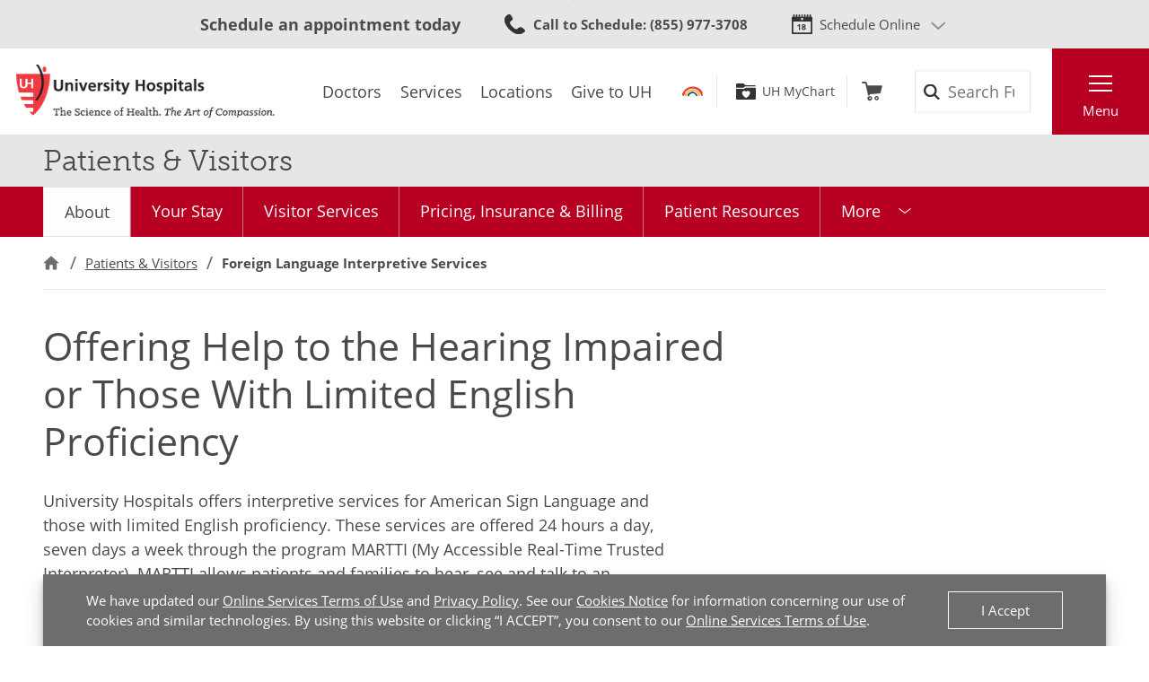

--- FILE ---
content_type: text/html;charset=utf-8
request_url: https://pnapi.invoca.net/1425/na.json
body_size: 328
content:
[{"requestId":"+18668442273","status":"success","formattedNumber":"855-977-3708","countryCode":"1","nationalNumber":"8559773708","lifetimeInSeconds":300,"overflow":null,"surge":null,"invocaId":"i-adee6f38-0f5e-43b6-d8af-de5ba65c3400"},{"requestId":"+18446434233","status":"not_tracked","message":"+18446434233 is not being tracked","invocaId":"i-adee6f38-0f5e-43b6-d8af-de5ba65c3400"},{"requestId":"+12168441000","status":"success","formattedNumber":"216-541-1076","countryCode":"1","nationalNumber":"2165411076","lifetimeInSeconds":300,"overflow":null,"surge":null,"invocaId":"i-adee6f38-0f5e-43b6-d8af-de5ba65c3400"},{"requestId":"+12168445437","status":"success","formattedNumber":"440-692-3231","countryCode":"1","nationalNumber":"4406923231","lifetimeInSeconds":300,"overflow":null,"surge":null,"invocaId":"i-adee6f38-0f5e-43b6-d8af-de5ba65c3400"},{"type":"settings","metrics":true}]

--- FILE ---
content_type: text/css
request_url: https://www.uhhospitals.org/FrontEnd/Styles/uh.feature.scheduling.min.css?v=aeede1dfaae3
body_size: 5832
content:
.UH-Feature-Scheduling-ReferPatient-SameAsPatient{margin-bottom:var(--spacing-v-sm,1rem)}.UH-Feature-Scheduling-ReferPatient-AppointmentType label{display:block}.UH-Feature-Scheduling-RequestAppointment-SameAsPatient{margin-bottom:var(--spacing-v-sm,1rem)}.UH-Feature-Scheduling-RequestAppointment-Lightbox{box-shadow:0 10px 20px rgba(0,0,0,.19),0 6px 6px rgba(0,0,0,.23);background-color:var(--color-background-default,#fff);padding-top:var(--spacing-v,2rem);padding-right:var(--spacing-h,48px);padding-bottom:var(--spacing-v,2rem);padding-left:var(--spacing-h,48px)}.UH-Feature-Scheduling-RequestAppointment-Lightbox-Head{border-color:var(--color-border-standard,#e6e6e6);border-bottom-width:var(--size-border-standard,1px);border-bottom-style:solid;padding-bottom:var(--spacing-v,2rem)}.UH-Feature-Scheduling-RequestAppointment-Lightbox-Body{padding-top:var(--spacing-v,2rem)}.UH-Feature-Scheduling-RequestAppointment-Lightbox-Body p:not([class^=UH-Button-]){color:var(--color-cta-secondary,#b70022);font-size:1.77689rem;font-weight:400}.UH-Feature-Scheduling-RequestAppointment-Lightbox-Body [class^=UH-Button-]{margin-bottom:0}.UH-Feature-Scheduling-SchedulingBar{align-items:center;background-color:var(--color-background-light,#e6e6e6);display:flex;font-size:.85rem;justify-content:center;padding-top:var(--spacing-v-xs,.5rem);padding-right:0;padding-bottom:var(--spacing-v-xs,.5rem);padding-left:0}.UH-Feature-Scheduling-SchedulingBar>div{padding-top:calc(var(--spacing-v-xs,.5rem) * .5);padding-right:var(--spacing-h-sm,24px);padding-bottom:calc(var(--spacing-v-xs,.5rem) * .5);padding-left:var(--spacing-h-sm,24px)}.UH-Feature-Scheduling-SchedulingBar>div:not(:last-child){border-color:var(--color-border-standard,#e6e6e6);border-right-width:var(--size-border-standard,1px);border-right-style:solid}@media screen and (max-width:576px){.UH-Feature-Scheduling-SchedulingBar{font-size:.75rem}}.schedulebar-title strong{font-size:1rem}@media screen and (max-width:992px){.schedulebar-title{display:none}}.schedulebar-call>a{color:var(--color-font-standard,#4a4a4a);display:inline-block;padding-left:1.75rem;position:relative;text-decoration:none}.schedulebar-call>a:hover{color:var(--color-cta-secondary,#b70022)}@media screen and (max-width:576px){.schedulebar-call>a span{display:none}}@media screen and (max-width:576px){.schedulebar-call>a strong{font-weight:var(--color-font-standard,#4a4a4a)}}.schedulebar-options{position:relative}.schedulebar-options-button{background-color:transparent;border-style:none;color:var(--color-font-standard,#4a4a4a);display:inline-block;padding-right:1.75rem;padding-left:1.75rem;position:relative;text-decoration:none;z-index:1}.schedulebar-options-button::after{background-image:url(/FrontEnd/Images/icons-chevron-medium.svg);background-position:top 50% left;background-repeat:no-repeat;background-size:auto .85rem;content:"";display:block;height:100%;position:absolute;right:0;top:0;transform:translate3d(0,0,0);transition-duration:var(--transition-duration,.25s);transition-property:transform;transition-timing-function:var(--transition-easing,cubic-bezier(.4,0,.2,1));width:1.25rem;will-change:transform;z-index:-1}@media (prefers-reduced-motion){.schedulebar-options-button::after{transition-property:none}}.schedulebar-options-button:hover::after{transform:translate3d(.5rem,0,0)}.schedulebar-options-button::after{transform:translate3d(0,.5rem,0) rotate(90deg)}.schedulebar-options-button:hover{color:var(--color-cta-secondary,#b70022)}.schedulebar-options-button:hover::after{background-image:url(/FrontEnd/Images/icons-chevron-color.svg);transform:translate3d(0,.5rem,0) rotate(90deg)}.schedulebar-options-button:focus{outline-color:var(--color-focus,#8bd2d9);outline-offset:2px;outline-style:solid;outline-width:2px}@media screen and (max-width:576px){.schedulebar-options-button span{display:none}}.schedulebar-menu{display:none;filter:drop-shadow(0 3px 6px rgba(0, 0, 0, .5));position:absolute;left:50%;max-width:100%;top:calc(100% + 5px);transform:translateX(-50%);width:10rem;z-index:100}.schedulebar-menu-container{background:var(--color-background-default,#fff);clip-path:polygon(50% 0,55% 15px,100% 15px,100% 100%,0 100%,0 15px,45% 15px);filter:drop-shadow(0 3px 6px rgba(0, 0, 0, .5));list-style-type:none;margin:0;padding-top:calc(15px + 1rem);padding-right:.5rem;padding-bottom:.5rem;padding-left:.5rem;position:relative;text-align:center}.schedulebar-menu-item{color:#646464;display:block;padding-top:.25rem;padding-right:0;padding-bottom:.25rem;padding-left:0;text-decoration:none}.schedulebar-menu-item:hover{color:var(--color-cta-secondary,#b70022)}.schedulebar-menu-item:focus{outline-color:var(--color-focus-dark,var(--color-cta-primary,#cc4d1d));outline-offset:2px;outline-style:dashed;outline-width:2px}.schedulebar-menu-item:not(:first-child){border-color:var(--color-border-standard,#e6e6e6);border-top-width:var(--size-border-standard,1px);border-top-style:solid}.schedulebar-menu-item:first-child{margin-top:.4rem}.schedulebar-menu-item-last{background-color:rgba(230,230,230,.65);border-top-width:0;color:#313131}.schedulebar-call>a,.schedulebar-call>button,.schedulebar-options>a,.schedulebar-options>button{position:relative}.schedulebar-call>a::before,.schedulebar-call>button::before,.schedulebar-options>a::before,.schedulebar-options>button::before{background-position:center left;background-repeat:no-repeat;background-size:auto 1.25rem;content:"";height:100%;left:0;position:absolute;top:0;width:3.5rem}.schedulebar-call>a.UH-Icon-Account::before,.schedulebar-call>button.UH-Icon-Account::before,.schedulebar-options>a.UH-Icon-Account::before,.schedulebar-options>button.UH-Icon-Account::before{background-image:url(/FrontEnd/Images/icons-account-dark.svg)}.schedulebar-call>a.UH-Icon-Accupuncture::before,.schedulebar-call>button.UH-Icon-Accupuncture::before,.schedulebar-options>a.UH-Icon-Accupuncture::before,.schedulebar-options>button.UH-Icon-Accupuncture::before{background-image:url(/FrontEnd/Images/icons-accupuncture-dark.svg)}.schedulebar-call>a.UH-Icon-Aging::before,.schedulebar-call>button.UH-Icon-Aging::before,.schedulebar-options>a.UH-Icon-Aging::before,.schedulebar-options>button.UH-Icon-Aging::before{background-image:url(/FrontEnd/Images/icons-aging-dark.svg)}.schedulebar-call>a.UH-Icon-Alert::before,.schedulebar-call>button.UH-Icon-Alert::before,.schedulebar-options>a.UH-Icon-Alert::before,.schedulebar-options>button.UH-Icon-Alert::before{background-image:url(/FrontEnd/Images/icons-alert-dark.svg)}.schedulebar-call>a.UH-Icon-AltHome::before,.schedulebar-call>button.UH-Icon-AltHome::before,.schedulebar-options>a.UH-Icon-AltHome::before,.schedulebar-options>button.UH-Icon-AltHome::before{background-image:url(/FrontEnd/Images/icons-althome-dark.svg)}.schedulebar-call>a.UH-Icon-AltStar::before,.schedulebar-call>button.UH-Icon-AltStar::before,.schedulebar-options>a.UH-Icon-AltStar::before,.schedulebar-options>button.UH-Icon-AltStar::before{background-image:url(/FrontEnd/Images/icons-altstar-dark.svg)}.schedulebar-call>a.UH-Icon-Ambulance::before,.schedulebar-call>button.UH-Icon-Ambulance::before,.schedulebar-options>a.UH-Icon-Ambulance::before,.schedulebar-options>button.UH-Icon-Ambulance::before{background-image:url(/FrontEnd/Images/icons-ambulance-dark.svg)}.schedulebar-call>a.UH-Icon-BandAid::before,.schedulebar-call>button.UH-Icon-BandAid::before,.schedulebar-options>a.UH-Icon-BandAid::before,.schedulebar-options>button.UH-Icon-BandAid::before{background-image:url(/FrontEnd/Images/icons-bandaid-dark.svg)}.schedulebar-call>a.UH-Icon-BarCode::before,.schedulebar-call>button.UH-Icon-BarCode::before,.schedulebar-options>a.UH-Icon-BarCode::before,.schedulebar-options>button.UH-Icon-BarCode::before{background-image:url(/FrontEnd/Images/icons-barcode-dark.svg)}.schedulebar-call>a.UH-Icon-BehavioralHealth::before,.schedulebar-call>button.UH-Icon-BehavioralHealth::before,.schedulebar-options>a.UH-Icon-BehavioralHealth::before,.schedulebar-options>button.UH-Icon-BehavioralHealth::before{background-image:url(/FrontEnd/Images/icons-behavioralhealth-dark.svg)}.schedulebar-call>a.UH-Icon-BirthControl::before,.schedulebar-call>button.UH-Icon-BirthControl::before,.schedulebar-options>a.UH-Icon-BirthControl::before,.schedulebar-options>button.UH-Icon-BirthControl::before{background-image:url(/FrontEnd/Images/icons-birthcontrol-dark.svg)}.schedulebar-call>a.UH-Icon-BladderKidney::before,.schedulebar-call>button.UH-Icon-BladderKidney::before,.schedulebar-options>a.UH-Icon-BladderKidney::before,.schedulebar-options>button.UH-Icon-BladderKidney::before{background-image:url(/FrontEnd/Images/icons-bladderkidney-dark.svg)}.schedulebar-call>a.UH-Icon-Brain::before,.schedulebar-call>button.UH-Icon-Brain::before,.schedulebar-options>a.UH-Icon-Brain::before,.schedulebar-options>button.UH-Icon-Brain::before{background-image:url(/FrontEnd/Images/icons-brain-dark.svg)}.schedulebar-call>a.UH-Icon-Browns::before,.schedulebar-call>button.UH-Icon-Browns::before,.schedulebar-options>a.UH-Icon-Browns::before,.schedulebar-options>button.UH-Icon-Browns::before{background-image:url(/FrontEnd/Images/icons-browns-dark.svg)}.schedulebar-call>a.UH-Icon-Calendar::before,.schedulebar-call>button.UH-Icon-Calendar::before,.schedulebar-options>a.UH-Icon-Calendar::before,.schedulebar-options>button.UH-Icon-Calendar::before{background-image:url(/FrontEnd/Images/icons-calendar-dark.svg)}.schedulebar-call>a.UH-Icon-Cancer::before,.schedulebar-call>button.UH-Icon-Cancer::before,.schedulebar-options>a.UH-Icon-Cancer::before,.schedulebar-options>button.UH-Icon-Cancer::before{background-image:url(/FrontEnd/Images/icons-cancer-dark.svg)}.schedulebar-call>a.UH-Icon-Care::before,.schedulebar-call>button.UH-Icon-Care::before,.schedulebar-options>a.UH-Icon-Care::before,.schedulebar-options>button.UH-Icon-Care::before{background-image:url(/FrontEnd/Images/icons-care-dark.svg)}.schedulebar-call>a.UH-Icon-Cart::before,.schedulebar-call>button.UH-Icon-Cart::before,.schedulebar-options>a.UH-Icon-Cart::before,.schedulebar-options>button.UH-Icon-Cart::before{background-image:url(/FrontEnd/Images/icons-cart-dark.svg)}.schedulebar-call>a.UH-Icon-Certificate::before,.schedulebar-call>button.UH-Icon-Certificate::before,.schedulebar-options>a.UH-Icon-Certificate::before,.schedulebar-options>button.UH-Icon-Certificate::before{background-image:url(/FrontEnd/Images/icons-certificate-dark.svg)}.schedulebar-call>a.UH-Icon-Checkbox::before,.schedulebar-call>button.UH-Icon-Checkbox::before,.schedulebar-options>a.UH-Icon-Checkbox::before,.schedulebar-options>button.UH-Icon-Checkbox::before{background-image:url(/FrontEnd/Images/icons-checkbox-dark.svg)}.schedulebar-call>a.UH-Icon-Chiropractic::before,.schedulebar-call>button.UH-Icon-Chiropractic::before,.schedulebar-options>a.UH-Icon-Chiropractic::before,.schedulebar-options>button.UH-Icon-Chiropractic::before{background-image:url(/FrontEnd/Images/icons-chiropractic-dark.svg)}.schedulebar-call>a.UH-Icon-Class::before,.schedulebar-call>button.UH-Icon-Class::before,.schedulebar-options>a.UH-Icon-Class::before,.schedulebar-options>button.UH-Icon-Class::before{background-image:url(/FrontEnd/Images/icons-class-dark.svg)}.schedulebar-call>a.UH-Icon-Close::before,.schedulebar-call>button.UH-Icon-Close::before,.schedulebar-options>a.UH-Icon-Close::before,.schedulebar-options>button.UH-Icon-Close::before{background-image:url(/FrontEnd/Images/icons-close-dark.svg)}.schedulebar-call>a.UH-Icon-CME::before,.schedulebar-call>button.UH-Icon-CME::before,.schedulebar-options>a.UH-Icon-CME::before,.schedulebar-options>button.UH-Icon-CME::before{background-image:url(/FrontEnd/Images/icons-cme-dark.svg)}.schedulebar-call>a.UH-Icon-Coffee::before,.schedulebar-call>button.UH-Icon-Coffee::before,.schedulebar-options>a.UH-Icon-Coffee::before,.schedulebar-options>button.UH-Icon-Coffee::before{background-image:url(/FrontEnd/Images/icons-coffee-dark.svg)}.schedulebar-call>a.UH-Icon-ComplementaryTherapy::before,.schedulebar-call>button.UH-Icon-ComplementaryTherapy::before,.schedulebar-options>a.UH-Icon-ComplementaryTherapy::before,.schedulebar-options>button.UH-Icon-ComplementaryTherapy::before{background-image:url(/FrontEnd/Images/icons-complementarytherapy-dark.svg)}.schedulebar-call>a.UH-Icon-CreditCard::before,.schedulebar-call>button.UH-Icon-CreditCard::before,.schedulebar-options>a.UH-Icon-CreditCard::before,.schedulebar-options>button.UH-Icon-CreditCard::before{background-image:url(/FrontEnd/Images/icons-creditcard-dark.svg)}.schedulebar-call>a.UH-Icon-Database::before,.schedulebar-call>button.UH-Icon-Database::before,.schedulebar-options>a.UH-Icon-Database::before,.schedulebar-options>button.UH-Icon-Database::before{background-image:url(/FrontEnd/Images/icons-database-dark.svg)}.schedulebar-call>a.UH-Icon-Delete::before,.schedulebar-call>button.UH-Icon-Delete::before,.schedulebar-options>a.UH-Icon-Delete::before,.schedulebar-options>button.UH-Icon-Delete::before{background-image:url(/FrontEnd/Images/icons-delete-dark.svg)}.schedulebar-call>a.UH-Icon-Diabetes::before,.schedulebar-call>button.UH-Icon-Diabetes::before,.schedulebar-options>a.UH-Icon-Diabetes::before,.schedulebar-options>button.UH-Icon-Diabetes::before{background-image:url(/FrontEnd/Images/icons-diabetes-dark.svg)}.schedulebar-call>a.UH-Icon-Diabetes2::before,.schedulebar-call>button.UH-Icon-Diabetes2::before,.schedulebar-options>a.UH-Icon-Diabetes2::before,.schedulebar-options>button.UH-Icon-Diabetes2::before{background-image:url(/FrontEnd/Images/icons-diabetes2-dark.svg)}.schedulebar-call>a.UH-Icon-Diet::before,.schedulebar-call>button.UH-Icon-Diet::before,.schedulebar-options>a.UH-Icon-Diet::before,.schedulebar-options>button.UH-Icon-Diet::before{background-image:url(/FrontEnd/Images/icons-diet-dark.svg)}.schedulebar-call>a.UH-Icon-DietNutrition::before,.schedulebar-call>button.UH-Icon-DietNutrition::before,.schedulebar-options>a.UH-Icon-DietNutrition::before,.schedulebar-options>button.UH-Icon-DietNutrition::before{background-image:url(/FrontEnd/Images/icons-dietnutrition-dark.svg)}.schedulebar-call>a.UH-Icon-Digestive::before,.schedulebar-call>button.UH-Icon-Digestive::before,.schedulebar-options>a.UH-Icon-Digestive::before,.schedulebar-options>button.UH-Icon-Digestive::before{background-image:url(/FrontEnd/Images/icons-digestive-dark.svg)}.schedulebar-call>a.UH-Icon-Disease::before,.schedulebar-call>button.UH-Icon-Disease::before,.schedulebar-options>a.UH-Icon-Disease::before,.schedulebar-options>button.UH-Icon-Disease::before{background-image:url(/FrontEnd/Images/icons-disease-dark.svg)}.schedulebar-call>a.UH-Icon-Doctor::before,.schedulebar-call>button.UH-Icon-Doctor::before,.schedulebar-options>a.UH-Icon-Doctor::before,.schedulebar-options>button.UH-Icon-Doctor::before{background-image:url(/FrontEnd/Images/icons-doctor-dark.svg)}.schedulebar-call>a.UH-Icon-Dollar::before,.schedulebar-call>button.UH-Icon-Dollar::before,.schedulebar-options>a.UH-Icon-Dollar::before,.schedulebar-options>button.UH-Icon-Dollar::before{background-image:url(/FrontEnd/Images/icons-dollar-dark.svg)}.schedulebar-call>a.UH-Icon-Donate::before,.schedulebar-call>button.UH-Icon-Donate::before,.schedulebar-options>a.UH-Icon-Donate::before,.schedulebar-options>button.UH-Icon-Donate::before{background-image:url(/FrontEnd/Images/icons-donate-dark.svg)}.schedulebar-call>a.UH-Icon-Earache::before,.schedulebar-call>button.UH-Icon-Earache::before,.schedulebar-options>a.UH-Icon-Earache::before,.schedulebar-options>button.UH-Icon-Earache::before{background-image:url(/FrontEnd/Images/icons-earache-dark.svg)}.schedulebar-call>a.UH-Icon-Education::before,.schedulebar-call>button.UH-Icon-Education::before,.schedulebar-options>a.UH-Icon-Education::before,.schedulebar-options>button.UH-Icon-Education::before{background-image:url(/FrontEnd/Images/icons-education-dark.svg)}.schedulebar-call>a.UH-Icon-Elevator::before,.schedulebar-call>button.UH-Icon-Elevator::before,.schedulebar-options>a.UH-Icon-Elevator::before,.schedulebar-options>button.UH-Icon-Elevator::before{background-image:url(/FrontEnd/Images/icons-elevator-dark.svg)}.schedulebar-call>a.UH-Icon-Email::before,.schedulebar-call>button.UH-Icon-Email::before,.schedulebar-options>a.UH-Icon-Email::before,.schedulebar-options>button.UH-Icon-Email::before{background-image:url(/FrontEnd/Images/icons-email-dark.svg)}.schedulebar-call>a.UH-Icon-ENT::before,.schedulebar-call>button.UH-Icon-ENT::before,.schedulebar-options>a.UH-Icon-ENT::before,.schedulebar-options>button.UH-Icon-ENT::before{background-image:url(/FrontEnd/Images/icons-ent-dark.svg)}.schedulebar-call>a.UH-Icon-Entrance::before,.schedulebar-call>button.UH-Icon-Entrance::before,.schedulebar-options>a.UH-Icon-Entrance::before,.schedulebar-options>button.UH-Icon-Entrance::before{background-image:url(/FrontEnd/Images/icons-entrance-dark.svg)}.schedulebar-call>a.UH-Icon-Escalator::before,.schedulebar-call>button.UH-Icon-Escalator::before,.schedulebar-options>a.UH-Icon-Escalator::before,.schedulebar-options>button.UH-Icon-Escalator::before{background-image:url(/FrontEnd/Images/icons-escalator-dark.svg)}.schedulebar-call>a.UH-Icon-Event::before,.schedulebar-call>button.UH-Icon-Event::before,.schedulebar-options>a.UH-Icon-Event::before,.schedulebar-options>button.UH-Icon-Event::before{background-image:url(/FrontEnd/Images/icons-event-dark.svg)}.schedulebar-call>a.UH-Icon-Exit::before,.schedulebar-call>button.UH-Icon-Exit::before,.schedulebar-options>a.UH-Icon-Exit::before,.schedulebar-options>button.UH-Icon-Exit::before{background-image:url(/FrontEnd/Images/icons-exit-dark.svg)}.schedulebar-call>a.UH-Icon-ExternalLink::before,.schedulebar-call>button.UH-Icon-ExternalLink::before,.schedulebar-options>a.UH-Icon-ExternalLink::before,.schedulebar-options>button.UH-Icon-ExternalLink::before{background-image:url(/FrontEnd/Images/icons-externallink-dark.svg)}.schedulebar-call>a.UH-Icon-EyeIrritation::before,.schedulebar-call>button.UH-Icon-EyeIrritation::before,.schedulebar-options>a.UH-Icon-EyeIrritation::before,.schedulebar-options>button.UH-Icon-EyeIrritation::before{background-image:url(/FrontEnd/Images/icons-eyeirritation-dark.svg)}.schedulebar-call>a.UH-Icon-Facebook::before,.schedulebar-call>button.UH-Icon-Facebook::before,.schedulebar-options>a.UH-Icon-Facebook::before,.schedulebar-options>button.UH-Icon-Facebook::before{background-image:url(/FrontEnd/Images/icons-facebook-dark.svg)}.schedulebar-call>a.UH-Icon-Family::before,.schedulebar-call>button.UH-Icon-Family::before,.schedulebar-options>a.UH-Icon-Family::before,.schedulebar-options>button.UH-Icon-Family::before{background-image:url(/FrontEnd/Images/icons-family-dark.svg)}.schedulebar-call>a.UH-Icon-FirstAid::before,.schedulebar-call>button.UH-Icon-FirstAid::before,.schedulebar-options>a.UH-Icon-FirstAid::before,.schedulebar-options>button.UH-Icon-FirstAid::before{background-image:url(/FrontEnd/Images/icons-firstaid-dark.svg)}.schedulebar-call>a.UH-Icon-Food::before,.schedulebar-call>button.UH-Icon-Food::before,.schedulebar-options>a.UH-Icon-Food::before,.schedulebar-options>button.UH-Icon-Food::before{background-image:url(/FrontEnd/Images/icons-food-dark.svg)}.schedulebar-call>a.UH-Icon-GastroIllness::before,.schedulebar-call>button.UH-Icon-GastroIllness::before,.schedulebar-options>a.UH-Icon-GastroIllness::before,.schedulebar-options>button.UH-Icon-GastroIllness::before{background-image:url(/FrontEnd/Images/icons-gastroillness-dark.svg)}.schedulebar-call>a.UH-Icon-Gender::before,.schedulebar-call>button.UH-Icon-Gender::before,.schedulebar-options>a.UH-Icon-Gender::before,.schedulebar-options>button.UH-Icon-Gender::before{background-image:url(/FrontEnd/Images/icons-gender-dark.svg)}.schedulebar-call>a.UH-Icon-Gift::before,.schedulebar-call>button.UH-Icon-Gift::before,.schedulebar-options>a.UH-Icon-Gift::before,.schedulebar-options>button.UH-Icon-Gift::before{background-image:url(/FrontEnd/Images/icons-gift-dark.svg)}.schedulebar-call>a.UH-Icon-HealthyLifestyle::before,.schedulebar-call>button.UH-Icon-HealthyLifestyle::before,.schedulebar-options>a.UH-Icon-HealthyLifestyle::before,.schedulebar-options>button.UH-Icon-HealthyLifestyle::before{background-image:url(/FrontEnd/Images/icons-healthylifestyle-dark.svg)}.schedulebar-call>a.UH-Icon-Heart::before,.schedulebar-call>button.UH-Icon-Heart::before,.schedulebar-options>a.UH-Icon-Heart::before,.schedulebar-options>button.UH-Icon-Heart::before{background-image:url(/FrontEnd/Images/icons-heart-dark.svg)}.schedulebar-call>a.UH-Icon-HelpDesk::before,.schedulebar-call>button.UH-Icon-HelpDesk::before,.schedulebar-options>a.UH-Icon-HelpDesk::before,.schedulebar-options>button.UH-Icon-HelpDesk::before{background-image:url(/FrontEnd/Images/icons-helpdesk-dark.svg)}.schedulebar-call>a.UH-Icon-Hip::before,.schedulebar-call>button.UH-Icon-Hip::before,.schedulebar-options>a.UH-Icon-Hip::before,.schedulebar-options>button.UH-Icon-Hip::before{background-image:url(/FrontEnd/Images/icons-hip-dark.svg)}.schedulebar-call>a.UH-Icon-Hospital::before,.schedulebar-call>button.UH-Icon-Hospital::before,.schedulebar-options>a.UH-Icon-Hospital::before,.schedulebar-options>button.UH-Icon-Hospital::before{background-image:url(/FrontEnd/Images/icons-hospital-dark.svg)}.schedulebar-call>a.UH-Icon-Idea::before,.schedulebar-call>button.UH-Icon-Idea::before,.schedulebar-options>a.UH-Icon-Idea::before,.schedulebar-options>button.UH-Icon-Idea::before{background-image:url(/FrontEnd/Images/icons-idea-dark.svg)}.schedulebar-call>a.UH-Icon-Image::before,.schedulebar-call>button.UH-Icon-Image::before,.schedulebar-options>a.UH-Icon-Image::before,.schedulebar-options>button.UH-Icon-Image::before{background-image:url(/FrontEnd/Images/icons-image-dark.svg)}.schedulebar-call>a.UH-Icon-Info::before,.schedulebar-call>button.UH-Icon-Info::before,.schedulebar-options>a.UH-Icon-Info::before,.schedulebar-options>button.UH-Icon-Info::before{background-image:url(/FrontEnd/Images/icons-info-dark.svg)}.schedulebar-call>a.UH-Icon-Instagram::before,.schedulebar-call>button.UH-Icon-Instagram::before,.schedulebar-options>a.UH-Icon-Instagram::before,.schedulebar-options>button.UH-Icon-Instagram::before{background-image:url(/FrontEnd/Images/icons-instagram-dark.svg)}.schedulebar-call>a.UH-Icon-Insurance::before,.schedulebar-call>button.UH-Icon-Insurance::before,.schedulebar-options>a.UH-Icon-Insurance::before,.schedulebar-options>button.UH-Icon-Insurance::before{background-image:url(/FrontEnd/Images/icons-insurance-dark.svg)}.schedulebar-call>a.UH-Icon-Invest::before,.schedulebar-call>button.UH-Icon-Invest::before,.schedulebar-options>a.UH-Icon-Invest::before,.schedulebar-options>button.UH-Icon-Invest::before{background-image:url(/FrontEnd/Images/icons-invest-dark.svg)}.schedulebar-call>a.UH-Icon-Joints::before,.schedulebar-call>button.UH-Icon-Joints::before,.schedulebar-options>a.UH-Icon-Joints::before,.schedulebar-options>button.UH-Icon-Joints::before{background-image:url(/FrontEnd/Images/icons-joints-dark.svg)}.schedulebar-call>a.UH-Icon-Kidney::before,.schedulebar-call>button.UH-Icon-Kidney::before,.schedulebar-options>a.UH-Icon-Kidney::before,.schedulebar-options>button.UH-Icon-Kidney::before{background-image:url(/FrontEnd/Images/icons-kidney-dark.svg)}.schedulebar-call>a.UH-Icon-Knee::before,.schedulebar-call>button.UH-Icon-Knee::before,.schedulebar-options>a.UH-Icon-Knee::before,.schedulebar-options>button.UH-Icon-Knee::before{background-image:url(/FrontEnd/Images/icons-knee-dark.svg)}.schedulebar-call>a.UH-Icon-Leaf::before,.schedulebar-call>button.UH-Icon-Leaf::before,.schedulebar-options>a.UH-Icon-Leaf::before,.schedulebar-options>button.UH-Icon-Leaf::before{background-image:url(/FrontEnd/Images/icons-leaf-dark.svg)}.schedulebar-call>a.UH-Icon-LinkedIn::before,.schedulebar-call>button.UH-Icon-LinkedIn::before,.schedulebar-options>a.UH-Icon-LinkedIn::before,.schedulebar-options>button.UH-Icon-LinkedIn::before{background-image:url(/FrontEnd/Images/icons-linkedin-dark.svg)}.schedulebar-call>a.UH-Icon-Loading::before,.schedulebar-call>button.UH-Icon-Loading::before,.schedulebar-options>a.UH-Icon-Loading::before,.schedulebar-options>button.UH-Icon-Loading::before{background-image:url(/FrontEnd/Images/icons-loading-dark.svg)}.schedulebar-call>a.UH-Icon-Location::before,.schedulebar-call>button.UH-Icon-Location::before,.schedulebar-options>a.UH-Icon-Location::before,.schedulebar-options>button.UH-Icon-Location::before{background-image:url(/FrontEnd/Images/icons-location-dark.svg)}.schedulebar-call>a.UH-Icon-Lungs::before,.schedulebar-call>button.UH-Icon-Lungs::before,.schedulebar-options>a.UH-Icon-Lungs::before,.schedulebar-options>button.UH-Icon-Lungs::before{background-image:url(/FrontEnd/Images/icons-lungs-dark.svg)}.schedulebar-call>a.UH-Icon-Mail::before,.schedulebar-call>button.UH-Icon-Mail::before,.schedulebar-options>a.UH-Icon-Mail::before,.schedulebar-options>button.UH-Icon-Mail::before{background-image:url(/FrontEnd/Images/icons-mail-dark.svg)}.schedulebar-call>a.UH-Icon-Map::before,.schedulebar-call>button.UH-Icon-Map::before,.schedulebar-options>a.UH-Icon-Map::before,.schedulebar-options>button.UH-Icon-Map::before{background-image:url(/FrontEnd/Images/icons-map-dark.svg)}.schedulebar-call>a.UH-Icon-MapPin::before,.schedulebar-call>button.UH-Icon-MapPin::before,.schedulebar-options>a.UH-Icon-MapPin::before,.schedulebar-options>button.UH-Icon-MapPin::before{background-image:url(/FrontEnd/Images/icons-mappin-dark.svg)}.schedulebar-call>a.UH-Icon-Mask::before,.schedulebar-call>button.UH-Icon-Mask::before,.schedulebar-options>a.UH-Icon-Mask::before,.schedulebar-options>button.UH-Icon-Mask::before{background-image:url(/FrontEnd/Images/icons-mask-dark.svg)}.schedulebar-call>a.UH-Icon-MassageTherapy::before,.schedulebar-call>button.UH-Icon-MassageTherapy::before,.schedulebar-options>a.UH-Icon-MassageTherapy::before,.schedulebar-options>button.UH-Icon-MassageTherapy::before{background-image:url(/FrontEnd/Images/icons-massagetherapy-dark.svg)}.schedulebar-call>a.UH-Icon-Medication::before,.schedulebar-call>button.UH-Icon-Medication::before,.schedulebar-options>a.UH-Icon-Medication::before,.schedulebar-options>button.UH-Icon-Medication::before{background-image:url(/FrontEnd/Images/icons-medication-dark.svg)}.schedulebar-call>a.UH-Icon-Meditation::before,.schedulebar-call>button.UH-Icon-Meditation::before,.schedulebar-options>a.UH-Icon-Meditation::before,.schedulebar-options>button.UH-Icon-Meditation::before{background-image:url(/FrontEnd/Images/icons-meditation-dark.svg)}.schedulebar-call>a.UH-Icon-MentalHealthFemale::before,.schedulebar-call>button.UH-Icon-MentalHealthFemale::before,.schedulebar-options>a.UH-Icon-MentalHealthFemale::before,.schedulebar-options>button.UH-Icon-MentalHealthFemale::before{background-image:url(/FrontEnd/Images/icons-mentalhealthfemale-dark.svg)}.schedulebar-call>a.UH-Icon-MinorInjuries::before,.schedulebar-call>button.UH-Icon-MinorInjuries::before,.schedulebar-options>a.UH-Icon-MinorInjuries::before,.schedulebar-options>button.UH-Icon-MinorInjuries::before{background-image:url(/FrontEnd/Images/icons-minorinjuries-dark.svg)}.schedulebar-call>a.UH-Icon-More::before,.schedulebar-call>button.UH-Icon-More::before,.schedulebar-options>a.UH-Icon-More::before,.schedulebar-options>button.UH-Icon-More::before{background-image:url(/FrontEnd/Images/icons-more-dark.svg)}.schedulebar-call>a.UH-Icon-MyChart::before,.schedulebar-call>button.UH-Icon-MyChart::before,.schedulebar-options>a.UH-Icon-MyChart::before,.schedulebar-options>button.UH-Icon-MyChart::before{background-image:url(/FrontEnd/Images/icons-mychart-dark.svg)}.schedulebar-call>a.UH-Icon-NotificationsAdd::before,.schedulebar-call>button.UH-Icon-NotificationsAdd::before,.schedulebar-options>a.UH-Icon-NotificationsAdd::before,.schedulebar-options>button.UH-Icon-NotificationsAdd::before{background-image:url(/FrontEnd/Images/icons-notificationsadd-dark.svg)}.schedulebar-call>a.UH-Icon-NotificationsOn::before,.schedulebar-call>button.UH-Icon-NotificationsOn::before,.schedulebar-options>a.UH-Icon-NotificationsOn::before,.schedulebar-options>button.UH-Icon-NotificationsOn::before{background-image:url(/FrontEnd/Images/icons-notificationson-dark.svg)}.schedulebar-call>a.UH-Icon-Nurse1::before,.schedulebar-call>button.UH-Icon-Nurse1::before,.schedulebar-options>a.UH-Icon-Nurse1::before,.schedulebar-options>button.UH-Icon-Nurse1::before{background-image:url(/FrontEnd/Images/icons-nurse1-dark.svg)}.schedulebar-call>a.UH-Icon-Nurse2::before,.schedulebar-call>button.UH-Icon-Nurse2::before,.schedulebar-options>a.UH-Icon-Nurse2::before,.schedulebar-options>button.UH-Icon-Nurse2::before{background-image:url(/FrontEnd/Images/icons-nurse2-dark.svg)}.schedulebar-call>a.UH-Icon-Ohio::before,.schedulebar-call>button.UH-Icon-Ohio::before,.schedulebar-options>a.UH-Icon-Ohio::before,.schedulebar-options>button.UH-Icon-Ohio::before{background-image:url(/FrontEnd/Images/icons-ohio-dark.svg)}.schedulebar-call>a.UH-Icon-Ortho::before,.schedulebar-call>button.UH-Icon-Ortho::before,.schedulebar-options>a.UH-Icon-Ortho::before,.schedulebar-options>button.UH-Icon-Ortho::before{background-image:url(/FrontEnd/Images/icons-ortho-dark.svg)}.schedulebar-call>a.UH-Icon-Paperless::before,.schedulebar-call>button.UH-Icon-Paperless::before,.schedulebar-options>a.UH-Icon-Paperless::before,.schedulebar-options>button.UH-Icon-Paperless::before{background-image:url(/FrontEnd/Images/icons-paperless-dark.svg)}.schedulebar-call>a.UH-Icon-Parking::before,.schedulebar-call>button.UH-Icon-Parking::before,.schedulebar-options>a.UH-Icon-Parking::before,.schedulebar-options>button.UH-Icon-Parking::before{background-image:url(/FrontEnd/Images/icons-parking-dark.svg)}.schedulebar-call>a.UH-Icon-Password::before,.schedulebar-call>button.UH-Icon-Password::before,.schedulebar-options>a.UH-Icon-Password::before,.schedulebar-options>button.UH-Icon-Password::before{background-image:url(/FrontEnd/Images/icons-password-dark.svg)}.schedulebar-call>a.UH-Icon-PDF::before,.schedulebar-call>button.UH-Icon-PDF::before,.schedulebar-options>a.UH-Icon-PDF::before,.schedulebar-options>button.UH-Icon-PDF::before{background-image:url(/FrontEnd/Images/icons-pdf-dark.svg)}.schedulebar-call>a.UH-Icon-Pelvis::before,.schedulebar-call>button.UH-Icon-Pelvis::before,.schedulebar-options>a.UH-Icon-Pelvis::before,.schedulebar-options>button.UH-Icon-Pelvis::before{background-image:url(/FrontEnd/Images/icons-pelvis-dark.svg)}.schedulebar-call>a.UH-Icon-Pharmacy::before,.schedulebar-call>button.UH-Icon-Pharmacy::before,.schedulebar-options>a.UH-Icon-Pharmacy::before,.schedulebar-options>button.UH-Icon-Pharmacy::before{background-image:url(/FrontEnd/Images/icons-pharmacy-dark.svg)}.schedulebar-call>a.UH-Icon-Phone::before,.schedulebar-call>button.UH-Icon-Phone::before,.schedulebar-options>a.UH-Icon-Phone::before,.schedulebar-options>button.UH-Icon-Phone::before{background-image:url(/FrontEnd/Images/icons-phone-dark.svg)}.schedulebar-call>a.UH-Icon-Price::before,.schedulebar-call>button.UH-Icon-Price::before,.schedulebar-options>a.UH-Icon-Price::before,.schedulebar-options>button.UH-Icon-Price::before{background-image:url(/FrontEnd/Images/icons-price-dark.svg)}.schedulebar-call>a.UH-Icon-Print::before,.schedulebar-call>button.UH-Icon-Print::before,.schedulebar-options>a.UH-Icon-Print::before,.schedulebar-options>button.UH-Icon-Print::before{background-image:url(/FrontEnd/Images/icons-print-dark.svg)}.schedulebar-call>a.UH-Icon-Rainbow::before,.schedulebar-call>button.UH-Icon-Rainbow::before,.schedulebar-options>a.UH-Icon-Rainbow::before,.schedulebar-options>button.UH-Icon-Rainbow::before{background-image:url(/FrontEnd/Images/icons-rainbow-dark.svg)}.schedulebar-call>a.UH-Icon-Records::before,.schedulebar-call>button.UH-Icon-Records::before,.schedulebar-options>a.UH-Icon-Records::before,.schedulebar-options>button.UH-Icon-Records::before{background-image:url(/FrontEnd/Images/icons-records-dark.svg)}.schedulebar-call>a.UH-Icon-ReferCode::before,.schedulebar-call>button.UH-Icon-ReferCode::before,.schedulebar-options>a.UH-Icon-ReferCode::before,.schedulebar-options>button.UH-Icon-ReferCode::before{background-image:url(/FrontEnd/Images/icons-refercode-dark.svg)}.schedulebar-call>a.UH-Icon-Referral::before,.schedulebar-call>button.UH-Icon-Referral::before,.schedulebar-options>a.UH-Icon-Referral::before,.schedulebar-options>button.UH-Icon-Referral::before{background-image:url(/FrontEnd/Images/icons-referral-dark.svg)}.schedulebar-call>a.UH-Icon-Refine::before,.schedulebar-call>button.UH-Icon-Refine::before,.schedulebar-options>a.UH-Icon-Refine::before,.schedulebar-options>button.UH-Icon-Refine::before{background-image:url(/FrontEnd/Images/icons-refine-dark.svg)}.schedulebar-call>a.UH-Icon-Research::before,.schedulebar-call>button.UH-Icon-Research::before,.schedulebar-options>a.UH-Icon-Research::before,.schedulebar-options>button.UH-Icon-Research::before{background-image:url(/FrontEnd/Images/icons-research-dark.svg)}.schedulebar-call>a.UH-Icon-Respiratory::before,.schedulebar-call>button.UH-Icon-Respiratory::before,.schedulebar-options>a.UH-Icon-Respiratory::before,.schedulebar-options>button.UH-Icon-Respiratory::before{background-image:url(/FrontEnd/Images/icons-respiratory-dark.svg)}.schedulebar-call>a.UH-Icon-Search::before,.schedulebar-call>button.UH-Icon-Search::before,.schedulebar-options>a.UH-Icon-Search::before,.schedulebar-options>button.UH-Icon-Search::before{background-image:url(/FrontEnd/Images/icons-search-dark.svg)}.schedulebar-call>a.UH-Icon-Senior::before,.schedulebar-call>button.UH-Icon-Senior::before,.schedulebar-options>a.UH-Icon-Senior::before,.schedulebar-options>button.UH-Icon-Senior::before{background-image:url(/FrontEnd/Images/icons-senior-dark.svg)}.schedulebar-call>a.UH-Icon-ShakingHands::before,.schedulebar-call>button.UH-Icon-ShakingHands::before,.schedulebar-options>a.UH-Icon-ShakingHands::before,.schedulebar-options>button.UH-Icon-ShakingHands::before{background-image:url(/FrontEnd/Images/icons-shakinghands-dark.svg)}.schedulebar-call>a.UH-Icon-ShowPassword::before,.schedulebar-call>button.UH-Icon-ShowPassword::before,.schedulebar-options>a.UH-Icon-ShowPassword::before,.schedulebar-options>button.UH-Icon-ShowPassword::before{background-image:url(/FrontEnd/Images/icons-showpassword-dark.svg)}.schedulebar-call>a.UH-Icon-SkinNail::before,.schedulebar-call>button.UH-Icon-SkinNail::before,.schedulebar-options>a.UH-Icon-SkinNail::before,.schedulebar-options>button.UH-Icon-SkinNail::before{background-image:url(/FrontEnd/Images/icons-skinnail-dark.svg)}.schedulebar-call>a.UH-Icon-Smoking::before,.schedulebar-call>button.UH-Icon-Smoking::before,.schedulebar-options>a.UH-Icon-Smoking::before,.schedulebar-options>button.UH-Icon-Smoking::before{background-image:url(/FrontEnd/Images/icons-smoking-dark.svg)}.schedulebar-call>a.UH-Icon-SoreThroat::before,.schedulebar-call>button.UH-Icon-SoreThroat::before,.schedulebar-options>a.UH-Icon-SoreThroat::before,.schedulebar-options>button.UH-Icon-SoreThroat::before{background-image:url(/FrontEnd/Images/icons-sorethroat-dark.svg)}.schedulebar-call>a.UH-Icon-Sports::before,.schedulebar-call>button.UH-Icon-Sports::before,.schedulebar-options>a.UH-Icon-Sports::before,.schedulebar-options>button.UH-Icon-Sports::before{background-image:url(/FrontEnd/Images/icons-sports-dark.svg)}.schedulebar-call>a.UH-Icon-Stairs::before,.schedulebar-call>button.UH-Icon-Stairs::before,.schedulebar-options>a.UH-Icon-Stairs::before,.schedulebar-options>button.UH-Icon-Stairs::before{background-image:url(/FrontEnd/Images/icons-stairs-dark.svg)}.schedulebar-call>a.UH-Icon-Star::before,.schedulebar-call>button.UH-Icon-Star::before,.schedulebar-options>a.UH-Icon-Star::before,.schedulebar-options>button.UH-Icon-Star::before{background-image:url(/FrontEnd/Images/icons-star-dark.svg)}.schedulebar-call>a.UH-Icon-Stethoscope::before,.schedulebar-call>button.UH-Icon-Stethoscope::before,.schedulebar-options>a.UH-Icon-Stethoscope::before,.schedulebar-options>button.UH-Icon-Stethoscope::before{background-image:url(/FrontEnd/Images/icons-stethoscope-dark.svg)}.schedulebar-call>a.UH-Icon-Suitcase::before,.schedulebar-call>button.UH-Icon-Suitcase::before,.schedulebar-options>a.UH-Icon-Suitcase::before,.schedulebar-options>button.UH-Icon-Suitcase::before{background-image:url(/FrontEnd/Images/icons-suitcase-dark.svg)}.schedulebar-call>a.UH-Icon-Surgeon::before,.schedulebar-call>button.UH-Icon-Surgeon::before,.schedulebar-options>a.UH-Icon-Surgeon::before,.schedulebar-options>button.UH-Icon-Surgeon::before{background-image:url(/FrontEnd/Images/icons-surgeon-dark.svg)}.schedulebar-call>a.UH-Icon-Syringe::before,.schedulebar-call>button.UH-Icon-Syringe::before,.schedulebar-options>a.UH-Icon-Syringe::before,.schedulebar-options>button.UH-Icon-Syringe::before{background-image:url(/FrontEnd/Images/icons-syringe-dark.svg)}.schedulebar-call>a.UH-Icon-TeddyBear::before,.schedulebar-call>button.UH-Icon-TeddyBear::before,.schedulebar-options>a.UH-Icon-TeddyBear::before,.schedulebar-options>button.UH-Icon-TeddyBear::before{background-image:url(/FrontEnd/Images/icons-teddybear-dark.svg)}.schedulebar-call>a.UH-Icon-Temperature::before,.schedulebar-call>button.UH-Icon-Temperature::before,.schedulebar-options>a.UH-Icon-Temperature::before,.schedulebar-options>button.UH-Icon-Temperature::before{background-image:url(/FrontEnd/Images/icons-temperature-dark.svg)}.schedulebar-call>a.UH-Icon-Thermometer::before,.schedulebar-call>button.UH-Icon-Thermometer::before,.schedulebar-options>a.UH-Icon-Thermometer::before,.schedulebar-options>button.UH-Icon-Thermometer::before{background-image:url(/FrontEnd/Images/icons-thermometer-dark.svg)}.schedulebar-call>a.UH-Icon-TikTok::before,.schedulebar-call>button.UH-Icon-TikTok::before,.schedulebar-options>a.UH-Icon-TikTok::before,.schedulebar-options>button.UH-Icon-TikTok::before{background-image:url(/FrontEnd/Images/icons-tiktok-dark.svg)}.schedulebar-call>a.UH-Icon-Time::before,.schedulebar-call>button.UH-Icon-Time::before,.schedulebar-options>a.UH-Icon-Time::before,.schedulebar-options>button.UH-Icon-Time::before{background-image:url(/FrontEnd/Images/icons-time-dark.svg)}.schedulebar-call>a.UH-Icon-Tooltip::before,.schedulebar-call>button.UH-Icon-Tooltip::before,.schedulebar-options>a.UH-Icon-Tooltip::before,.schedulebar-options>button.UH-Icon-Tooltip::before{background-image:url(/FrontEnd/Images/icons-tooltip-dark.svg)}.schedulebar-call>a.UH-Icon-Topics::before,.schedulebar-call>button.UH-Icon-Topics::before,.schedulebar-options>a.UH-Icon-Topics::before,.schedulebar-options>button.UH-Icon-Topics::before{background-image:url(/FrontEnd/Images/icons-topics-dark.svg)}.schedulebar-call>a.UH-Icon-Trophy::before,.schedulebar-call>button.UH-Icon-Trophy::before,.schedulebar-options>a.UH-Icon-Trophy::before,.schedulebar-options>button.UH-Icon-Trophy::before{background-image:url(/FrontEnd/Images/icons-trophy-dark.svg)}.schedulebar-call>a.UH-Icon-Twitter::before,.schedulebar-call>button.UH-Icon-Twitter::before,.schedulebar-options>a.UH-Icon-Twitter::before,.schedulebar-options>button.UH-Icon-Twitter::before{background-image:url(/FrontEnd/Images/icons-twitter-dark.svg)}.schedulebar-call>a.UH-Icon-UrgentCare::before,.schedulebar-call>button.UH-Icon-UrgentCare::before,.schedulebar-options>a.UH-Icon-UrgentCare::before,.schedulebar-options>button.UH-Icon-UrgentCare::before{background-image:url(/FrontEnd/Images/icons-urgentcare-dark.svg)}.schedulebar-call>a.UH-Icon-Vascular::before,.schedulebar-call>button.UH-Icon-Vascular::before,.schedulebar-options>a.UH-Icon-Vascular::before,.schedulebar-options>button.UH-Icon-Vascular::before{background-image:url(/FrontEnd/Images/icons-vascular-dark.svg)}.schedulebar-call>a.UH-Icon-Vertebrae::before,.schedulebar-call>button.UH-Icon-Vertebrae::before,.schedulebar-options>a.UH-Icon-Vertebrae::before,.schedulebar-options>button.UH-Icon-Vertebrae::before{background-image:url(/FrontEnd/Images/icons-vertebrae-dark.svg)}.schedulebar-call>a.UH-Icon-Video::before,.schedulebar-call>button.UH-Icon-Video::before,.schedulebar-options>a.UH-Icon-Video::before,.schedulebar-options>button.UH-Icon-Video::before{background-image:url(/FrontEnd/Images/icons-video-dark.svg)}.schedulebar-call>a.UH-Icon-VirtualVisit::before,.schedulebar-call>button.UH-Icon-VirtualVisit::before,.schedulebar-options>a.UH-Icon-VirtualVisit::before,.schedulebar-options>button.UH-Icon-VirtualVisit::before{background-image:url(/FrontEnd/Images/icons-virtualvisit-dark.svg)}.schedulebar-call>a.UH-Icon-Volunteer::before,.schedulebar-call>button.UH-Icon-Volunteer::before,.schedulebar-options>a.UH-Icon-Volunteer::before,.schedulebar-options>button.UH-Icon-Volunteer::before{background-image:url(/FrontEnd/Images/icons-volunteer-dark.svg)}.schedulebar-call>a.UH-Icon-WaitingRoom::before,.schedulebar-call>button.UH-Icon-WaitingRoom::before,.schedulebar-options>a.UH-Icon-WaitingRoom::before,.schedulebar-options>button.UH-Icon-WaitingRoom::before{background-image:url(/FrontEnd/Images/icons-waitingroom-dark.svg)}.schedulebar-call>a.UH-Icon-Wallet::before,.schedulebar-call>button.UH-Icon-Wallet::before,.schedulebar-options>a.UH-Icon-Wallet::before,.schedulebar-options>button.UH-Icon-Wallet::before{background-image:url(/FrontEnd/Images/icons-wallet-dark.svg)}.schedulebar-call>a.UH-Icon-Webinar::before,.schedulebar-call>button.UH-Icon-Webinar::before,.schedulebar-options>a.UH-Icon-Webinar::before,.schedulebar-options>button.UH-Icon-Webinar::before{background-image:url(/FrontEnd/Images/icons-webinar-dark.svg)}.schedulebar-call>a.UH-Icon-Weights::before,.schedulebar-call>button.UH-Icon-Weights::before,.schedulebar-options>a.UH-Icon-Weights::before,.schedulebar-options>button.UH-Icon-Weights::before{background-image:url(/FrontEnd/Images/icons-weights-dark.svg)}.schedulebar-call>a.UH-Icon-Woman::before,.schedulebar-call>button.UH-Icon-Woman::before,.schedulebar-options>a.UH-Icon-Woman::before,.schedulebar-options>button.UH-Icon-Woman::before{background-image:url(/FrontEnd/Images/icons-woman-dark.svg)}.schedulebar-call>a.UH-Icon-WomensHealth::before,.schedulebar-call>button.UH-Icon-WomensHealth::before,.schedulebar-options>a.UH-Icon-WomensHealth::before,.schedulebar-options>button.UH-Icon-WomensHealth::before{background-image:url(/FrontEnd/Images/icons-womenshealth-dark.svg)}.schedulebar-call>a.UH-Icon-X::before,.schedulebar-call>button.UH-Icon-X::before,.schedulebar-options>a.UH-Icon-X::before,.schedulebar-options>button.UH-Icon-X::before{background-image:url(/FrontEnd/Images/icons-x-dark.svg)}.schedulebar-call>a.UH-Icon-Yoga::before,.schedulebar-call>button.UH-Icon-Yoga::before,.schedulebar-options>a.UH-Icon-Yoga::before,.schedulebar-options>button.UH-Icon-Yoga::before{background-image:url(/FrontEnd/Images/icons-yoga-dark.svg)}.schedulebar-call>a.UH-Icon-YouTube::before,.schedulebar-call>button.UH-Icon-YouTube::before,.schedulebar-options>a.UH-Icon-YouTube::before,.schedulebar-options>button.UH-Icon-YouTube::before{background-image:url(/FrontEnd/Images/icons-youtube-dark.svg)}.schedulebar-call>a:hover.UH-Icon-Account::before,.schedulebar-call>button:hover.UH-Icon-Account::before,.schedulebar-options>a:hover.UH-Icon-Account::before,.schedulebar-options>button:hover.UH-Icon-Account::before{background-image:url(/FrontEnd/Images/icons-account-color.svg)}.schedulebar-call>a:hover.UH-Icon-Accupuncture::before,.schedulebar-call>button:hover.UH-Icon-Accupuncture::before,.schedulebar-options>a:hover.UH-Icon-Accupuncture::before,.schedulebar-options>button:hover.UH-Icon-Accupuncture::before{background-image:url(/FrontEnd/Images/icons-accupuncture-color.svg)}.schedulebar-call>a:hover.UH-Icon-Aging::before,.schedulebar-call>button:hover.UH-Icon-Aging::before,.schedulebar-options>a:hover.UH-Icon-Aging::before,.schedulebar-options>button:hover.UH-Icon-Aging::before{background-image:url(/FrontEnd/Images/icons-aging-color.svg)}.schedulebar-call>a:hover.UH-Icon-Alert::before,.schedulebar-call>button:hover.UH-Icon-Alert::before,.schedulebar-options>a:hover.UH-Icon-Alert::before,.schedulebar-options>button:hover.UH-Icon-Alert::before{background-image:url(/FrontEnd/Images/icons-alert-color.svg)}.schedulebar-call>a:hover.UH-Icon-AltHome::before,.schedulebar-call>button:hover.UH-Icon-AltHome::before,.schedulebar-options>a:hover.UH-Icon-AltHome::before,.schedulebar-options>button:hover.UH-Icon-AltHome::before{background-image:url(/FrontEnd/Images/icons-althome-color.svg)}.schedulebar-call>a:hover.UH-Icon-AltStar::before,.schedulebar-call>button:hover.UH-Icon-AltStar::before,.schedulebar-options>a:hover.UH-Icon-AltStar::before,.schedulebar-options>button:hover.UH-Icon-AltStar::before{background-image:url(/FrontEnd/Images/icons-altstar-color.svg)}.schedulebar-call>a:hover.UH-Icon-Ambulance::before,.schedulebar-call>button:hover.UH-Icon-Ambulance::before,.schedulebar-options>a:hover.UH-Icon-Ambulance::before,.schedulebar-options>button:hover.UH-Icon-Ambulance::before{background-image:url(/FrontEnd/Images/icons-ambulance-color.svg)}.schedulebar-call>a:hover.UH-Icon-BandAid::before,.schedulebar-call>button:hover.UH-Icon-BandAid::before,.schedulebar-options>a:hover.UH-Icon-BandAid::before,.schedulebar-options>button:hover.UH-Icon-BandAid::before{background-image:url(/FrontEnd/Images/icons-bandaid-color.svg)}.schedulebar-call>a:hover.UH-Icon-BarCode::before,.schedulebar-call>button:hover.UH-Icon-BarCode::before,.schedulebar-options>a:hover.UH-Icon-BarCode::before,.schedulebar-options>button:hover.UH-Icon-BarCode::before{background-image:url(/FrontEnd/Images/icons-barcode-color.svg)}.schedulebar-call>a:hover.UH-Icon-BehavioralHealth::before,.schedulebar-call>button:hover.UH-Icon-BehavioralHealth::before,.schedulebar-options>a:hover.UH-Icon-BehavioralHealth::before,.schedulebar-options>button:hover.UH-Icon-BehavioralHealth::before{background-image:url(/FrontEnd/Images/icons-behavioralhealth-color.svg)}.schedulebar-call>a:hover.UH-Icon-BirthControl::before,.schedulebar-call>button:hover.UH-Icon-BirthControl::before,.schedulebar-options>a:hover.UH-Icon-BirthControl::before,.schedulebar-options>button:hover.UH-Icon-BirthControl::before{background-image:url(/FrontEnd/Images/icons-birthcontrol-color.svg)}.schedulebar-call>a:hover.UH-Icon-BladderKidney::before,.schedulebar-call>button:hover.UH-Icon-BladderKidney::before,.schedulebar-options>a:hover.UH-Icon-BladderKidney::before,.schedulebar-options>button:hover.UH-Icon-BladderKidney::before{background-image:url(/FrontEnd/Images/icons-bladderkidney-color.svg)}.schedulebar-call>a:hover.UH-Icon-Brain::before,.schedulebar-call>button:hover.UH-Icon-Brain::before,.schedulebar-options>a:hover.UH-Icon-Brain::before,.schedulebar-options>button:hover.UH-Icon-Brain::before{background-image:url(/FrontEnd/Images/icons-brain-color.svg)}.schedulebar-call>a:hover.UH-Icon-Browns::before,.schedulebar-call>button:hover.UH-Icon-Browns::before,.schedulebar-options>a:hover.UH-Icon-Browns::before,.schedulebar-options>button:hover.UH-Icon-Browns::before{background-image:url(/FrontEnd/Images/icons-browns-color.svg)}.schedulebar-call>a:hover.UH-Icon-Calendar::before,.schedulebar-call>button:hover.UH-Icon-Calendar::before,.schedulebar-options>a:hover.UH-Icon-Calendar::before,.schedulebar-options>button:hover.UH-Icon-Calendar::before{background-image:url(/FrontEnd/Images/icons-calendar-color.svg)}.schedulebar-call>a:hover.UH-Icon-Cancer::before,.schedulebar-call>button:hover.UH-Icon-Cancer::before,.schedulebar-options>a:hover.UH-Icon-Cancer::before,.schedulebar-options>button:hover.UH-Icon-Cancer::before{background-image:url(/FrontEnd/Images/icons-cancer-color.svg)}.schedulebar-call>a:hover.UH-Icon-Care::before,.schedulebar-call>button:hover.UH-Icon-Care::before,.schedulebar-options>a:hover.UH-Icon-Care::before,.schedulebar-options>button:hover.UH-Icon-Care::before{background-image:url(/FrontEnd/Images/icons-care-color.svg)}.schedulebar-call>a:hover.UH-Icon-Cart::before,.schedulebar-call>button:hover.UH-Icon-Cart::before,.schedulebar-options>a:hover.UH-Icon-Cart::before,.schedulebar-options>button:hover.UH-Icon-Cart::before{background-image:url(/FrontEnd/Images/icons-cart-color.svg)}.schedulebar-call>a:hover.UH-Icon-Certificate::before,.schedulebar-call>button:hover.UH-Icon-Certificate::before,.schedulebar-options>a:hover.UH-Icon-Certificate::before,.schedulebar-options>button:hover.UH-Icon-Certificate::before{background-image:url(/FrontEnd/Images/icons-certificate-color.svg)}.schedulebar-call>a:hover.UH-Icon-Checkbox::before,.schedulebar-call>button:hover.UH-Icon-Checkbox::before,.schedulebar-options>a:hover.UH-Icon-Checkbox::before,.schedulebar-options>button:hover.UH-Icon-Checkbox::before{background-image:url(/FrontEnd/Images/icons-checkbox-color.svg)}.schedulebar-call>a:hover.UH-Icon-Chiropractic::before,.schedulebar-call>button:hover.UH-Icon-Chiropractic::before,.schedulebar-options>a:hover.UH-Icon-Chiropractic::before,.schedulebar-options>button:hover.UH-Icon-Chiropractic::before{background-image:url(/FrontEnd/Images/icons-chiropractic-color.svg)}.schedulebar-call>a:hover.UH-Icon-Class::before,.schedulebar-call>button:hover.UH-Icon-Class::before,.schedulebar-options>a:hover.UH-Icon-Class::before,.schedulebar-options>button:hover.UH-Icon-Class::before{background-image:url(/FrontEnd/Images/icons-class-color.svg)}.schedulebar-call>a:hover.UH-Icon-Close::before,.schedulebar-call>button:hover.UH-Icon-Close::before,.schedulebar-options>a:hover.UH-Icon-Close::before,.schedulebar-options>button:hover.UH-Icon-Close::before{background-image:url(/FrontEnd/Images/icons-close-color.svg)}.schedulebar-call>a:hover.UH-Icon-CME::before,.schedulebar-call>button:hover.UH-Icon-CME::before,.schedulebar-options>a:hover.UH-Icon-CME::before,.schedulebar-options>button:hover.UH-Icon-CME::before{background-image:url(/FrontEnd/Images/icons-cme-color.svg)}.schedulebar-call>a:hover.UH-Icon-Coffee::before,.schedulebar-call>button:hover.UH-Icon-Coffee::before,.schedulebar-options>a:hover.UH-Icon-Coffee::before,.schedulebar-options>button:hover.UH-Icon-Coffee::before{background-image:url(/FrontEnd/Images/icons-coffee-color.svg)}.schedulebar-call>a:hover.UH-Icon-ComplementaryTherapy::before,.schedulebar-call>button:hover.UH-Icon-ComplementaryTherapy::before,.schedulebar-options>a:hover.UH-Icon-ComplementaryTherapy::before,.schedulebar-options>button:hover.UH-Icon-ComplementaryTherapy::before{background-image:url(/FrontEnd/Images/icons-complementarytherapy-color.svg)}.schedulebar-call>a:hover.UH-Icon-CreditCard::before,.schedulebar-call>button:hover.UH-Icon-CreditCard::before,.schedulebar-options>a:hover.UH-Icon-CreditCard::before,.schedulebar-options>button:hover.UH-Icon-CreditCard::before{background-image:url(/FrontEnd/Images/icons-creditcard-color.svg)}.schedulebar-call>a:hover.UH-Icon-Database::before,.schedulebar-call>button:hover.UH-Icon-Database::before,.schedulebar-options>a:hover.UH-Icon-Database::before,.schedulebar-options>button:hover.UH-Icon-Database::before{background-image:url(/FrontEnd/Images/icons-database-color.svg)}.schedulebar-call>a:hover.UH-Icon-Delete::before,.schedulebar-call>button:hover.UH-Icon-Delete::before,.schedulebar-options>a:hover.UH-Icon-Delete::before,.schedulebar-options>button:hover.UH-Icon-Delete::before{background-image:url(/FrontEnd/Images/icons-delete-color.svg)}.schedulebar-call>a:hover.UH-Icon-Diabetes::before,.schedulebar-call>button:hover.UH-Icon-Diabetes::before,.schedulebar-options>a:hover.UH-Icon-Diabetes::before,.schedulebar-options>button:hover.UH-Icon-Diabetes::before{background-image:url(/FrontEnd/Images/icons-diabetes-color.svg)}.schedulebar-call>a:hover.UH-Icon-Diabetes2::before,.schedulebar-call>button:hover.UH-Icon-Diabetes2::before,.schedulebar-options>a:hover.UH-Icon-Diabetes2::before,.schedulebar-options>button:hover.UH-Icon-Diabetes2::before{background-image:url(/FrontEnd/Images/icons-diabetes2-color.svg)}.schedulebar-call>a:hover.UH-Icon-Diet::before,.schedulebar-call>button:hover.UH-Icon-Diet::before,.schedulebar-options>a:hover.UH-Icon-Diet::before,.schedulebar-options>button:hover.UH-Icon-Diet::before{background-image:url(/FrontEnd/Images/icons-diet-color.svg)}.schedulebar-call>a:hover.UH-Icon-DietNutrition::before,.schedulebar-call>button:hover.UH-Icon-DietNutrition::before,.schedulebar-options>a:hover.UH-Icon-DietNutrition::before,.schedulebar-options>button:hover.UH-Icon-DietNutrition::before{background-image:url(/FrontEnd/Images/icons-dietnutrition-color.svg)}.schedulebar-call>a:hover.UH-Icon-Digestive::before,.schedulebar-call>button:hover.UH-Icon-Digestive::before,.schedulebar-options>a:hover.UH-Icon-Digestive::before,.schedulebar-options>button:hover.UH-Icon-Digestive::before{background-image:url(/FrontEnd/Images/icons-digestive-color.svg)}.schedulebar-call>a:hover.UH-Icon-Disease::before,.schedulebar-call>button:hover.UH-Icon-Disease::before,.schedulebar-options>a:hover.UH-Icon-Disease::before,.schedulebar-options>button:hover.UH-Icon-Disease::before{background-image:url(/FrontEnd/Images/icons-disease-color.svg)}.schedulebar-call>a:hover.UH-Icon-Doctor::before,.schedulebar-call>button:hover.UH-Icon-Doctor::before,.schedulebar-options>a:hover.UH-Icon-Doctor::before,.schedulebar-options>button:hover.UH-Icon-Doctor::before{background-image:url(/FrontEnd/Images/icons-doctor-color.svg)}.schedulebar-call>a:hover.UH-Icon-Dollar::before,.schedulebar-call>button:hover.UH-Icon-Dollar::before,.schedulebar-options>a:hover.UH-Icon-Dollar::before,.schedulebar-options>button:hover.UH-Icon-Dollar::before{background-image:url(/FrontEnd/Images/icons-dollar-color.svg)}.schedulebar-call>a:hover.UH-Icon-Donate::before,.schedulebar-call>button:hover.UH-Icon-Donate::before,.schedulebar-options>a:hover.UH-Icon-Donate::before,.schedulebar-options>button:hover.UH-Icon-Donate::before{background-image:url(/FrontEnd/Images/icons-donate-color.svg)}.schedulebar-call>a:hover.UH-Icon-Earache::before,.schedulebar-call>button:hover.UH-Icon-Earache::before,.schedulebar-options>a:hover.UH-Icon-Earache::before,.schedulebar-options>button:hover.UH-Icon-Earache::before{background-image:url(/FrontEnd/Images/icons-earache-color.svg)}.schedulebar-call>a:hover.UH-Icon-Education::before,.schedulebar-call>button:hover.UH-Icon-Education::before,.schedulebar-options>a:hover.UH-Icon-Education::before,.schedulebar-options>button:hover.UH-Icon-Education::before{background-image:url(/FrontEnd/Images/icons-education-color.svg)}.schedulebar-call>a:hover.UH-Icon-Elevator::before,.schedulebar-call>button:hover.UH-Icon-Elevator::before,.schedulebar-options>a:hover.UH-Icon-Elevator::before,.schedulebar-options>button:hover.UH-Icon-Elevator::before{background-image:url(/FrontEnd/Images/icons-elevator-color.svg)}.schedulebar-call>a:hover.UH-Icon-Email::before,.schedulebar-call>button:hover.UH-Icon-Email::before,.schedulebar-options>a:hover.UH-Icon-Email::before,.schedulebar-options>button:hover.UH-Icon-Email::before{background-image:url(/FrontEnd/Images/icons-email-color.svg)}.schedulebar-call>a:hover.UH-Icon-ENT::before,.schedulebar-call>button:hover.UH-Icon-ENT::before,.schedulebar-options>a:hover.UH-Icon-ENT::before,.schedulebar-options>button:hover.UH-Icon-ENT::before{background-image:url(/FrontEnd/Images/icons-ent-color.svg)}.schedulebar-call>a:hover.UH-Icon-Entrance::before,.schedulebar-call>button:hover.UH-Icon-Entrance::before,.schedulebar-options>a:hover.UH-Icon-Entrance::before,.schedulebar-options>button:hover.UH-Icon-Entrance::before{background-image:url(/FrontEnd/Images/icons-entrance-color.svg)}.schedulebar-call>a:hover.UH-Icon-Escalator::before,.schedulebar-call>button:hover.UH-Icon-Escalator::before,.schedulebar-options>a:hover.UH-Icon-Escalator::before,.schedulebar-options>button:hover.UH-Icon-Escalator::before{background-image:url(/FrontEnd/Images/icons-escalator-color.svg)}.schedulebar-call>a:hover.UH-Icon-Event::before,.schedulebar-call>button:hover.UH-Icon-Event::before,.schedulebar-options>a:hover.UH-Icon-Event::before,.schedulebar-options>button:hover.UH-Icon-Event::before{background-image:url(/FrontEnd/Images/icons-event-color.svg)}.schedulebar-call>a:hover.UH-Icon-Exit::before,.schedulebar-call>button:hover.UH-Icon-Exit::before,.schedulebar-options>a:hover.UH-Icon-Exit::before,.schedulebar-options>button:hover.UH-Icon-Exit::before{background-image:url(/FrontEnd/Images/icons-exit-color.svg)}.schedulebar-call>a:hover.UH-Icon-ExternalLink::before,.schedulebar-call>button:hover.UH-Icon-ExternalLink::before,.schedulebar-options>a:hover.UH-Icon-ExternalLink::before,.schedulebar-options>button:hover.UH-Icon-ExternalLink::before{background-image:url(/FrontEnd/Images/icons-externallink-color.svg)}.schedulebar-call>a:hover.UH-Icon-EyeIrritation::before,.schedulebar-call>button:hover.UH-Icon-EyeIrritation::before,.schedulebar-options>a:hover.UH-Icon-EyeIrritation::before,.schedulebar-options>button:hover.UH-Icon-EyeIrritation::before{background-image:url(/FrontEnd/Images/icons-eyeirritation-color.svg)}.schedulebar-call>a:hover.UH-Icon-Facebook::before,.schedulebar-call>button:hover.UH-Icon-Facebook::before,.schedulebar-options>a:hover.UH-Icon-Facebook::before,.schedulebar-options>button:hover.UH-Icon-Facebook::before{background-image:url(/FrontEnd/Images/icons-facebook-color.svg)}.schedulebar-call>a:hover.UH-Icon-Family::before,.schedulebar-call>button:hover.UH-Icon-Family::before,.schedulebar-options>a:hover.UH-Icon-Family::before,.schedulebar-options>button:hover.UH-Icon-Family::before{background-image:url(/FrontEnd/Images/icons-family-color.svg)}.schedulebar-call>a:hover.UH-Icon-FirstAid::before,.schedulebar-call>button:hover.UH-Icon-FirstAid::before,.schedulebar-options>a:hover.UH-Icon-FirstAid::before,.schedulebar-options>button:hover.UH-Icon-FirstAid::before{background-image:url(/FrontEnd/Images/icons-firstaid-color.svg)}.schedulebar-call>a:hover.UH-Icon-Food::before,.schedulebar-call>button:hover.UH-Icon-Food::before,.schedulebar-options>a:hover.UH-Icon-Food::before,.schedulebar-options>button:hover.UH-Icon-Food::before{background-image:url(/FrontEnd/Images/icons-food-color.svg)}.schedulebar-call>a:hover.UH-Icon-GastroIllness::before,.schedulebar-call>button:hover.UH-Icon-GastroIllness::before,.schedulebar-options>a:hover.UH-Icon-GastroIllness::before,.schedulebar-options>button:hover.UH-Icon-GastroIllness::before{background-image:url(/FrontEnd/Images/icons-gastroillness-color.svg)}.schedulebar-call>a:hover.UH-Icon-Gender::before,.schedulebar-call>button:hover.UH-Icon-Gender::before,.schedulebar-options>a:hover.UH-Icon-Gender::before,.schedulebar-options>button:hover.UH-Icon-Gender::before{background-image:url(/FrontEnd/Images/icons-gender-color.svg)}.schedulebar-call>a:hover.UH-Icon-Gift::before,.schedulebar-call>button:hover.UH-Icon-Gift::before,.schedulebar-options>a:hover.UH-Icon-Gift::before,.schedulebar-options>button:hover.UH-Icon-Gift::before{background-image:url(/FrontEnd/Images/icons-gift-color.svg)}.schedulebar-call>a:hover.UH-Icon-HealthyLifestyle::before,.schedulebar-call>button:hover.UH-Icon-HealthyLifestyle::before,.schedulebar-options>a:hover.UH-Icon-HealthyLifestyle::before,.schedulebar-options>button:hover.UH-Icon-HealthyLifestyle::before{background-image:url(/FrontEnd/Images/icons-healthylifestyle-color.svg)}.schedulebar-call>a:hover.UH-Icon-Heart::before,.schedulebar-call>button:hover.UH-Icon-Heart::before,.schedulebar-options>a:hover.UH-Icon-Heart::before,.schedulebar-options>button:hover.UH-Icon-Heart::before{background-image:url(/FrontEnd/Images/icons-heart-color.svg)}.schedulebar-call>a:hover.UH-Icon-HelpDesk::before,.schedulebar-call>button:hover.UH-Icon-HelpDesk::before,.schedulebar-options>a:hover.UH-Icon-HelpDesk::before,.schedulebar-options>button:hover.UH-Icon-HelpDesk::before{background-image:url(/FrontEnd/Images/icons-helpdesk-color.svg)}.schedulebar-call>a:hover.UH-Icon-Hip::before,.schedulebar-call>button:hover.UH-Icon-Hip::before,.schedulebar-options>a:hover.UH-Icon-Hip::before,.schedulebar-options>button:hover.UH-Icon-Hip::before{background-image:url(/FrontEnd/Images/icons-hip-color.svg)}.schedulebar-call>a:hover.UH-Icon-Hospital::before,.schedulebar-call>button:hover.UH-Icon-Hospital::before,.schedulebar-options>a:hover.UH-Icon-Hospital::before,.schedulebar-options>button:hover.UH-Icon-Hospital::before{background-image:url(/FrontEnd/Images/icons-hospital-color.svg)}.schedulebar-call>a:hover.UH-Icon-Idea::before,.schedulebar-call>button:hover.UH-Icon-Idea::before,.schedulebar-options>a:hover.UH-Icon-Idea::before,.schedulebar-options>button:hover.UH-Icon-Idea::before{background-image:url(/FrontEnd/Images/icons-idea-color.svg)}.schedulebar-call>a:hover.UH-Icon-Image::before,.schedulebar-call>button:hover.UH-Icon-Image::before,.schedulebar-options>a:hover.UH-Icon-Image::before,.schedulebar-options>button:hover.UH-Icon-Image::before{background-image:url(/FrontEnd/Images/icons-image-color.svg)}.schedulebar-call>a:hover.UH-Icon-Info::before,.schedulebar-call>button:hover.UH-Icon-Info::before,.schedulebar-options>a:hover.UH-Icon-Info::before,.schedulebar-options>button:hover.UH-Icon-Info::before{background-image:url(/FrontEnd/Images/icons-info-color.svg)}.schedulebar-call>a:hover.UH-Icon-Instagram::before,.schedulebar-call>button:hover.UH-Icon-Instagram::before,.schedulebar-options>a:hover.UH-Icon-Instagram::before,.schedulebar-options>button:hover.UH-Icon-Instagram::before{background-image:url(/FrontEnd/Images/icons-instagram-color.svg)}.schedulebar-call>a:hover.UH-Icon-Insurance::before,.schedulebar-call>button:hover.UH-Icon-Insurance::before,.schedulebar-options>a:hover.UH-Icon-Insurance::before,.schedulebar-options>button:hover.UH-Icon-Insurance::before{background-image:url(/FrontEnd/Images/icons-insurance-color.svg)}.schedulebar-call>a:hover.UH-Icon-Invest::before,.schedulebar-call>button:hover.UH-Icon-Invest::before,.schedulebar-options>a:hover.UH-Icon-Invest::before,.schedulebar-options>button:hover.UH-Icon-Invest::before{background-image:url(/FrontEnd/Images/icons-invest-color.svg)}.schedulebar-call>a:hover.UH-Icon-Joints::before,.schedulebar-call>button:hover.UH-Icon-Joints::before,.schedulebar-options>a:hover.UH-Icon-Joints::before,.schedulebar-options>button:hover.UH-Icon-Joints::before{background-image:url(/FrontEnd/Images/icons-joints-color.svg)}.schedulebar-call>a:hover.UH-Icon-Kidney::before,.schedulebar-call>button:hover.UH-Icon-Kidney::before,.schedulebar-options>a:hover.UH-Icon-Kidney::before,.schedulebar-options>button:hover.UH-Icon-Kidney::before{background-image:url(/FrontEnd/Images/icons-kidney-color.svg)}.schedulebar-call>a:hover.UH-Icon-Knee::before,.schedulebar-call>button:hover.UH-Icon-Knee::before,.schedulebar-options>a:hover.UH-Icon-Knee::before,.schedulebar-options>button:hover.UH-Icon-Knee::before{background-image:url(/FrontEnd/Images/icons-knee-color.svg)}.schedulebar-call>a:hover.UH-Icon-Leaf::before,.schedulebar-call>button:hover.UH-Icon-Leaf::before,.schedulebar-options>a:hover.UH-Icon-Leaf::before,.schedulebar-options>button:hover.UH-Icon-Leaf::before{background-image:url(/FrontEnd/Images/icons-leaf-color.svg)}.schedulebar-call>a:hover.UH-Icon-LinkedIn::before,.schedulebar-call>button:hover.UH-Icon-LinkedIn::before,.schedulebar-options>a:hover.UH-Icon-LinkedIn::before,.schedulebar-options>button:hover.UH-Icon-LinkedIn::before{background-image:url(/FrontEnd/Images/icons-linkedin-color.svg)}.schedulebar-call>a:hover.UH-Icon-Loading::before,.schedulebar-call>button:hover.UH-Icon-Loading::before,.schedulebar-options>a:hover.UH-Icon-Loading::before,.schedulebar-options>button:hover.UH-Icon-Loading::before{background-image:url(/FrontEnd/Images/icons-loading-color.svg)}.schedulebar-call>a:hover.UH-Icon-Location::before,.schedulebar-call>button:hover.UH-Icon-Location::before,.schedulebar-options>a:hover.UH-Icon-Location::before,.schedulebar-options>button:hover.UH-Icon-Location::before{background-image:url(/FrontEnd/Images/icons-location-color.svg)}.schedulebar-call>a:hover.UH-Icon-Lungs::before,.schedulebar-call>button:hover.UH-Icon-Lungs::before,.schedulebar-options>a:hover.UH-Icon-Lungs::before,.schedulebar-options>button:hover.UH-Icon-Lungs::before{background-image:url(/FrontEnd/Images/icons-lungs-color.svg)}.schedulebar-call>a:hover.UH-Icon-Mail::before,.schedulebar-call>button:hover.UH-Icon-Mail::before,.schedulebar-options>a:hover.UH-Icon-Mail::before,.schedulebar-options>button:hover.UH-Icon-Mail::before{background-image:url(/FrontEnd/Images/icons-mail-color.svg)}.schedulebar-call>a:hover.UH-Icon-Map::before,.schedulebar-call>button:hover.UH-Icon-Map::before,.schedulebar-options>a:hover.UH-Icon-Map::before,.schedulebar-options>button:hover.UH-Icon-Map::before{background-image:url(/FrontEnd/Images/icons-map-color.svg)}.schedulebar-call>a:hover.UH-Icon-MapPin::before,.schedulebar-call>button:hover.UH-Icon-MapPin::before,.schedulebar-options>a:hover.UH-Icon-MapPin::before,.schedulebar-options>button:hover.UH-Icon-MapPin::before{background-image:url(/FrontEnd/Images/icons-mappin-color.svg)}.schedulebar-call>a:hover.UH-Icon-Mask::before,.schedulebar-call>button:hover.UH-Icon-Mask::before,.schedulebar-options>a:hover.UH-Icon-Mask::before,.schedulebar-options>button:hover.UH-Icon-Mask::before{background-image:url(/FrontEnd/Images/icons-mask-color.svg)}.schedulebar-call>a:hover.UH-Icon-MassageTherapy::before,.schedulebar-call>button:hover.UH-Icon-MassageTherapy::before,.schedulebar-options>a:hover.UH-Icon-MassageTherapy::before,.schedulebar-options>button:hover.UH-Icon-MassageTherapy::before{background-image:url(/FrontEnd/Images/icons-massagetherapy-color.svg)}.schedulebar-call>a:hover.UH-Icon-Medication::before,.schedulebar-call>button:hover.UH-Icon-Medication::before,.schedulebar-options>a:hover.UH-Icon-Medication::before,.schedulebar-options>button:hover.UH-Icon-Medication::before{background-image:url(/FrontEnd/Images/icons-medication-color.svg)}.schedulebar-call>a:hover.UH-Icon-Meditation::before,.schedulebar-call>button:hover.UH-Icon-Meditation::before,.schedulebar-options>a:hover.UH-Icon-Meditation::before,.schedulebar-options>button:hover.UH-Icon-Meditation::before{background-image:url(/FrontEnd/Images/icons-meditation-color.svg)}.schedulebar-call>a:hover.UH-Icon-MentalHealthFemale::before,.schedulebar-call>button:hover.UH-Icon-MentalHealthFemale::before,.schedulebar-options>a:hover.UH-Icon-MentalHealthFemale::before,.schedulebar-options>button:hover.UH-Icon-MentalHealthFemale::before{background-image:url(/FrontEnd/Images/icons-mentalhealthfemale-color.svg)}.schedulebar-call>a:hover.UH-Icon-MinorInjuries::before,.schedulebar-call>button:hover.UH-Icon-MinorInjuries::before,.schedulebar-options>a:hover.UH-Icon-MinorInjuries::before,.schedulebar-options>button:hover.UH-Icon-MinorInjuries::before{background-image:url(/FrontEnd/Images/icons-minorinjuries-color.svg)}.schedulebar-call>a:hover.UH-Icon-More::before,.schedulebar-call>button:hover.UH-Icon-More::before,.schedulebar-options>a:hover.UH-Icon-More::before,.schedulebar-options>button:hover.UH-Icon-More::before{background-image:url(/FrontEnd/Images/icons-more-color.svg)}.schedulebar-call>a:hover.UH-Icon-MyChart::before,.schedulebar-call>button:hover.UH-Icon-MyChart::before,.schedulebar-options>a:hover.UH-Icon-MyChart::before,.schedulebar-options>button:hover.UH-Icon-MyChart::before{background-image:url(/FrontEnd/Images/icons-mychart-color.svg)}.schedulebar-call>a:hover.UH-Icon-NotificationsAdd::before,.schedulebar-call>button:hover.UH-Icon-NotificationsAdd::before,.schedulebar-options>a:hover.UH-Icon-NotificationsAdd::before,.schedulebar-options>button:hover.UH-Icon-NotificationsAdd::before{background-image:url(/FrontEnd/Images/icons-notificationsadd-color.svg)}.schedulebar-call>a:hover.UH-Icon-NotificationsOn::before,.schedulebar-call>button:hover.UH-Icon-NotificationsOn::before,.schedulebar-options>a:hover.UH-Icon-NotificationsOn::before,.schedulebar-options>button:hover.UH-Icon-NotificationsOn::before{background-image:url(/FrontEnd/Images/icons-notificationson-color.svg)}.schedulebar-call>a:hover.UH-Icon-Nurse1::before,.schedulebar-call>button:hover.UH-Icon-Nurse1::before,.schedulebar-options>a:hover.UH-Icon-Nurse1::before,.schedulebar-options>button:hover.UH-Icon-Nurse1::before{background-image:url(/FrontEnd/Images/icons-nurse1-color.svg)}.schedulebar-call>a:hover.UH-Icon-Nurse2::before,.schedulebar-call>button:hover.UH-Icon-Nurse2::before,.schedulebar-options>a:hover.UH-Icon-Nurse2::before,.schedulebar-options>button:hover.UH-Icon-Nurse2::before{background-image:url(/FrontEnd/Images/icons-nurse2-color.svg)}.schedulebar-call>a:hover.UH-Icon-Ohio::before,.schedulebar-call>button:hover.UH-Icon-Ohio::before,.schedulebar-options>a:hover.UH-Icon-Ohio::before,.schedulebar-options>button:hover.UH-Icon-Ohio::before{background-image:url(/FrontEnd/Images/icons-ohio-color.svg)}.schedulebar-call>a:hover.UH-Icon-Ortho::before,.schedulebar-call>button:hover.UH-Icon-Ortho::before,.schedulebar-options>a:hover.UH-Icon-Ortho::before,.schedulebar-options>button:hover.UH-Icon-Ortho::before{background-image:url(/FrontEnd/Images/icons-ortho-color.svg)}.schedulebar-call>a:hover.UH-Icon-Paperless::before,.schedulebar-call>button:hover.UH-Icon-Paperless::before,.schedulebar-options>a:hover.UH-Icon-Paperless::before,.schedulebar-options>button:hover.UH-Icon-Paperless::before{background-image:url(/FrontEnd/Images/icons-paperless-color.svg)}.schedulebar-call>a:hover.UH-Icon-Parking::before,.schedulebar-call>button:hover.UH-Icon-Parking::before,.schedulebar-options>a:hover.UH-Icon-Parking::before,.schedulebar-options>button:hover.UH-Icon-Parking::before{background-image:url(/FrontEnd/Images/icons-parking-color.svg)}.schedulebar-call>a:hover.UH-Icon-Password::before,.schedulebar-call>button:hover.UH-Icon-Password::before,.schedulebar-options>a:hover.UH-Icon-Password::before,.schedulebar-options>button:hover.UH-Icon-Password::before{background-image:url(/FrontEnd/Images/icons-password-color.svg)}.schedulebar-call>a:hover.UH-Icon-PDF::before,.schedulebar-call>button:hover.UH-Icon-PDF::before,.schedulebar-options>a:hover.UH-Icon-PDF::before,.schedulebar-options>button:hover.UH-Icon-PDF::before{background-image:url(/FrontEnd/Images/icons-pdf-color.svg)}.schedulebar-call>a:hover.UH-Icon-Pelvis::before,.schedulebar-call>button:hover.UH-Icon-Pelvis::before,.schedulebar-options>a:hover.UH-Icon-Pelvis::before,.schedulebar-options>button:hover.UH-Icon-Pelvis::before{background-image:url(/FrontEnd/Images/icons-pelvis-color.svg)}.schedulebar-call>a:hover.UH-Icon-Pharmacy::before,.schedulebar-call>button:hover.UH-Icon-Pharmacy::before,.schedulebar-options>a:hover.UH-Icon-Pharmacy::before,.schedulebar-options>button:hover.UH-Icon-Pharmacy::before{background-image:url(/FrontEnd/Images/icons-pharmacy-color.svg)}.schedulebar-call>a:hover.UH-Icon-Phone::before,.schedulebar-call>button:hover.UH-Icon-Phone::before,.schedulebar-options>a:hover.UH-Icon-Phone::before,.schedulebar-options>button:hover.UH-Icon-Phone::before{background-image:url(/FrontEnd/Images/icons-phone-color.svg)}.schedulebar-call>a:hover.UH-Icon-Price::before,.schedulebar-call>button:hover.UH-Icon-Price::before,.schedulebar-options>a:hover.UH-Icon-Price::before,.schedulebar-options>button:hover.UH-Icon-Price::before{background-image:url(/FrontEnd/Images/icons-price-color.svg)}.schedulebar-call>a:hover.UH-Icon-Print::before,.schedulebar-call>button:hover.UH-Icon-Print::before,.schedulebar-options>a:hover.UH-Icon-Print::before,.schedulebar-options>button:hover.UH-Icon-Print::before{background-image:url(/FrontEnd/Images/icons-print-color.svg)}.schedulebar-call>a:hover.UH-Icon-Rainbow::before,.schedulebar-call>button:hover.UH-Icon-Rainbow::before,.schedulebar-options>a:hover.UH-Icon-Rainbow::before,.schedulebar-options>button:hover.UH-Icon-Rainbow::before{background-image:url(/FrontEnd/Images/icons-rainbow-color.svg)}.schedulebar-call>a:hover.UH-Icon-Records::before,.schedulebar-call>button:hover.UH-Icon-Records::before,.schedulebar-options>a:hover.UH-Icon-Records::before,.schedulebar-options>button:hover.UH-Icon-Records::before{background-image:url(/FrontEnd/Images/icons-records-color.svg)}.schedulebar-call>a:hover.UH-Icon-ReferCode::before,.schedulebar-call>button:hover.UH-Icon-ReferCode::before,.schedulebar-options>a:hover.UH-Icon-ReferCode::before,.schedulebar-options>button:hover.UH-Icon-ReferCode::before{background-image:url(/FrontEnd/Images/icons-refercode-color.svg)}.schedulebar-call>a:hover.UH-Icon-Referral::before,.schedulebar-call>button:hover.UH-Icon-Referral::before,.schedulebar-options>a:hover.UH-Icon-Referral::before,.schedulebar-options>button:hover.UH-Icon-Referral::before{background-image:url(/FrontEnd/Images/icons-referral-color.svg)}.schedulebar-call>a:hover.UH-Icon-Refine::before,.schedulebar-call>button:hover.UH-Icon-Refine::before,.schedulebar-options>a:hover.UH-Icon-Refine::before,.schedulebar-options>button:hover.UH-Icon-Refine::before{background-image:url(/FrontEnd/Images/icons-refine-color.svg)}.schedulebar-call>a:hover.UH-Icon-Research::before,.schedulebar-call>button:hover.UH-Icon-Research::before,.schedulebar-options>a:hover.UH-Icon-Research::before,.schedulebar-options>button:hover.UH-Icon-Research::before{background-image:url(/FrontEnd/Images/icons-research-color.svg)}.schedulebar-call>a:hover.UH-Icon-Respiratory::before,.schedulebar-call>button:hover.UH-Icon-Respiratory::before,.schedulebar-options>a:hover.UH-Icon-Respiratory::before,.schedulebar-options>button:hover.UH-Icon-Respiratory::before{background-image:url(/FrontEnd/Images/icons-respiratory-color.svg)}.schedulebar-call>a:hover.UH-Icon-Search::before,.schedulebar-call>button:hover.UH-Icon-Search::before,.schedulebar-options>a:hover.UH-Icon-Search::before,.schedulebar-options>button:hover.UH-Icon-Search::before{background-image:url(/FrontEnd/Images/icons-search-color.svg)}.schedulebar-call>a:hover.UH-Icon-Senior::before,.schedulebar-call>button:hover.UH-Icon-Senior::before,.schedulebar-options>a:hover.UH-Icon-Senior::before,.schedulebar-options>button:hover.UH-Icon-Senior::before{background-image:url(/FrontEnd/Images/icons-senior-color.svg)}.schedulebar-call>a:hover.UH-Icon-ShakingHands::before,.schedulebar-call>button:hover.UH-Icon-ShakingHands::before,.schedulebar-options>a:hover.UH-Icon-ShakingHands::before,.schedulebar-options>button:hover.UH-Icon-ShakingHands::before{background-image:url(/FrontEnd/Images/icons-shakinghands-color.svg)}.schedulebar-call>a:hover.UH-Icon-ShowPassword::before,.schedulebar-call>button:hover.UH-Icon-ShowPassword::before,.schedulebar-options>a:hover.UH-Icon-ShowPassword::before,.schedulebar-options>button:hover.UH-Icon-ShowPassword::before{background-image:url(/FrontEnd/Images/icons-showpassword-color.svg)}.schedulebar-call>a:hover.UH-Icon-SkinNail::before,.schedulebar-call>button:hover.UH-Icon-SkinNail::before,.schedulebar-options>a:hover.UH-Icon-SkinNail::before,.schedulebar-options>button:hover.UH-Icon-SkinNail::before{background-image:url(/FrontEnd/Images/icons-skinnail-color.svg)}.schedulebar-call>a:hover.UH-Icon-Smoking::before,.schedulebar-call>button:hover.UH-Icon-Smoking::before,.schedulebar-options>a:hover.UH-Icon-Smoking::before,.schedulebar-options>button:hover.UH-Icon-Smoking::before{background-image:url(/FrontEnd/Images/icons-smoking-color.svg)}.schedulebar-call>a:hover.UH-Icon-SoreThroat::before,.schedulebar-call>button:hover.UH-Icon-SoreThroat::before,.schedulebar-options>a:hover.UH-Icon-SoreThroat::before,.schedulebar-options>button:hover.UH-Icon-SoreThroat::before{background-image:url(/FrontEnd/Images/icons-sorethroat-color.svg)}.schedulebar-call>a:hover.UH-Icon-Sports::before,.schedulebar-call>button:hover.UH-Icon-Sports::before,.schedulebar-options>a:hover.UH-Icon-Sports::before,.schedulebar-options>button:hover.UH-Icon-Sports::before{background-image:url(/FrontEnd/Images/icons-sports-color.svg)}.schedulebar-call>a:hover.UH-Icon-Stairs::before,.schedulebar-call>button:hover.UH-Icon-Stairs::before,.schedulebar-options>a:hover.UH-Icon-Stairs::before,.schedulebar-options>button:hover.UH-Icon-Stairs::before{background-image:url(/FrontEnd/Images/icons-stairs-color.svg)}.schedulebar-call>a:hover.UH-Icon-Star::before,.schedulebar-call>button:hover.UH-Icon-Star::before,.schedulebar-options>a:hover.UH-Icon-Star::before,.schedulebar-options>button:hover.UH-Icon-Star::before{background-image:url(/FrontEnd/Images/icons-star-color.svg)}.schedulebar-call>a:hover.UH-Icon-Stethoscope::before,.schedulebar-call>button:hover.UH-Icon-Stethoscope::before,.schedulebar-options>a:hover.UH-Icon-Stethoscope::before,.schedulebar-options>button:hover.UH-Icon-Stethoscope::before{background-image:url(/FrontEnd/Images/icons-stethoscope-color.svg)}.schedulebar-call>a:hover.UH-Icon-Suitcase::before,.schedulebar-call>button:hover.UH-Icon-Suitcase::before,.schedulebar-options>a:hover.UH-Icon-Suitcase::before,.schedulebar-options>button:hover.UH-Icon-Suitcase::before{background-image:url(/FrontEnd/Images/icons-suitcase-color.svg)}.schedulebar-call>a:hover.UH-Icon-Surgeon::before,.schedulebar-call>button:hover.UH-Icon-Surgeon::before,.schedulebar-options>a:hover.UH-Icon-Surgeon::before,.schedulebar-options>button:hover.UH-Icon-Surgeon::before{background-image:url(/FrontEnd/Images/icons-surgeon-color.svg)}.schedulebar-call>a:hover.UH-Icon-Syringe::before,.schedulebar-call>button:hover.UH-Icon-Syringe::before,.schedulebar-options>a:hover.UH-Icon-Syringe::before,.schedulebar-options>button:hover.UH-Icon-Syringe::before{background-image:url(/FrontEnd/Images/icons-syringe-color.svg)}.schedulebar-call>a:hover.UH-Icon-TeddyBear::before,.schedulebar-call>button:hover.UH-Icon-TeddyBear::before,.schedulebar-options>a:hover.UH-Icon-TeddyBear::before,.schedulebar-options>button:hover.UH-Icon-TeddyBear::before{background-image:url(/FrontEnd/Images/icons-teddybear-color.svg)}.schedulebar-call>a:hover.UH-Icon-Temperature::before,.schedulebar-call>button:hover.UH-Icon-Temperature::before,.schedulebar-options>a:hover.UH-Icon-Temperature::before,.schedulebar-options>button:hover.UH-Icon-Temperature::before{background-image:url(/FrontEnd/Images/icons-temperature-color.svg)}.schedulebar-call>a:hover.UH-Icon-Thermometer::before,.schedulebar-call>button:hover.UH-Icon-Thermometer::before,.schedulebar-options>a:hover.UH-Icon-Thermometer::before,.schedulebar-options>button:hover.UH-Icon-Thermometer::before{background-image:url(/FrontEnd/Images/icons-thermometer-color.svg)}.schedulebar-call>a:hover.UH-Icon-TikTok::before,.schedulebar-call>button:hover.UH-Icon-TikTok::before,.schedulebar-options>a:hover.UH-Icon-TikTok::before,.schedulebar-options>button:hover.UH-Icon-TikTok::before{background-image:url(/FrontEnd/Images/icons-tiktok-color.svg)}.schedulebar-call>a:hover.UH-Icon-Time::before,.schedulebar-call>button:hover.UH-Icon-Time::before,.schedulebar-options>a:hover.UH-Icon-Time::before,.schedulebar-options>button:hover.UH-Icon-Time::before{background-image:url(/FrontEnd/Images/icons-time-color.svg)}.schedulebar-call>a:hover.UH-Icon-Tooltip::before,.schedulebar-call>button:hover.UH-Icon-Tooltip::before,.schedulebar-options>a:hover.UH-Icon-Tooltip::before,.schedulebar-options>button:hover.UH-Icon-Tooltip::before{background-image:url(/FrontEnd/Images/icons-tooltip-color.svg)}.schedulebar-call>a:hover.UH-Icon-Topics::before,.schedulebar-call>button:hover.UH-Icon-Topics::before,.schedulebar-options>a:hover.UH-Icon-Topics::before,.schedulebar-options>button:hover.UH-Icon-Topics::before{background-image:url(/FrontEnd/Images/icons-topics-color.svg)}.schedulebar-call>a:hover.UH-Icon-Trophy::before,.schedulebar-call>button:hover.UH-Icon-Trophy::before,.schedulebar-options>a:hover.UH-Icon-Trophy::before,.schedulebar-options>button:hover.UH-Icon-Trophy::before{background-image:url(/FrontEnd/Images/icons-trophy-color.svg)}.schedulebar-call>a:hover.UH-Icon-Twitter::before,.schedulebar-call>button:hover.UH-Icon-Twitter::before,.schedulebar-options>a:hover.UH-Icon-Twitter::before,.schedulebar-options>button:hover.UH-Icon-Twitter::before{background-image:url(/FrontEnd/Images/icons-twitter-color.svg)}.schedulebar-call>a:hover.UH-Icon-UrgentCare::before,.schedulebar-call>button:hover.UH-Icon-UrgentCare::before,.schedulebar-options>a:hover.UH-Icon-UrgentCare::before,.schedulebar-options>button:hover.UH-Icon-UrgentCare::before{background-image:url(/FrontEnd/Images/icons-urgentcare-color.svg)}.schedulebar-call>a:hover.UH-Icon-Vascular::before,.schedulebar-call>button:hover.UH-Icon-Vascular::before,.schedulebar-options>a:hover.UH-Icon-Vascular::before,.schedulebar-options>button:hover.UH-Icon-Vascular::before{background-image:url(/FrontEnd/Images/icons-vascular-color.svg)}.schedulebar-call>a:hover.UH-Icon-Vertebrae::before,.schedulebar-call>button:hover.UH-Icon-Vertebrae::before,.schedulebar-options>a:hover.UH-Icon-Vertebrae::before,.schedulebar-options>button:hover.UH-Icon-Vertebrae::before{background-image:url(/FrontEnd/Images/icons-vertebrae-color.svg)}.schedulebar-call>a:hover.UH-Icon-Video::before,.schedulebar-call>button:hover.UH-Icon-Video::before,.schedulebar-options>a:hover.UH-Icon-Video::before,.schedulebar-options>button:hover.UH-Icon-Video::before{background-image:url(/FrontEnd/Images/icons-video-color.svg)}.schedulebar-call>a:hover.UH-Icon-VirtualVisit::before,.schedulebar-call>button:hover.UH-Icon-VirtualVisit::before,.schedulebar-options>a:hover.UH-Icon-VirtualVisit::before,.schedulebar-options>button:hover.UH-Icon-VirtualVisit::before{background-image:url(/FrontEnd/Images/icons-virtualvisit-color.svg)}.schedulebar-call>a:hover.UH-Icon-Volunteer::before,.schedulebar-call>button:hover.UH-Icon-Volunteer::before,.schedulebar-options>a:hover.UH-Icon-Volunteer::before,.schedulebar-options>button:hover.UH-Icon-Volunteer::before{background-image:url(/FrontEnd/Images/icons-volunteer-color.svg)}.schedulebar-call>a:hover.UH-Icon-WaitingRoom::before,.schedulebar-call>button:hover.UH-Icon-WaitingRoom::before,.schedulebar-options>a:hover.UH-Icon-WaitingRoom::before,.schedulebar-options>button:hover.UH-Icon-WaitingRoom::before{background-image:url(/FrontEnd/Images/icons-waitingroom-color.svg)}.schedulebar-call>a:hover.UH-Icon-Wallet::before,.schedulebar-call>button:hover.UH-Icon-Wallet::before,.schedulebar-options>a:hover.UH-Icon-Wallet::before,.schedulebar-options>button:hover.UH-Icon-Wallet::before{background-image:url(/FrontEnd/Images/icons-wallet-color.svg)}.schedulebar-call>a:hover.UH-Icon-Webinar::before,.schedulebar-call>button:hover.UH-Icon-Webinar::before,.schedulebar-options>a:hover.UH-Icon-Webinar::before,.schedulebar-options>button:hover.UH-Icon-Webinar::before{background-image:url(/FrontEnd/Images/icons-webinar-color.svg)}.schedulebar-call>a:hover.UH-Icon-Weights::before,.schedulebar-call>button:hover.UH-Icon-Weights::before,.schedulebar-options>a:hover.UH-Icon-Weights::before,.schedulebar-options>button:hover.UH-Icon-Weights::before{background-image:url(/FrontEnd/Images/icons-weights-color.svg)}.schedulebar-call>a:hover.UH-Icon-Woman::before,.schedulebar-call>button:hover.UH-Icon-Woman::before,.schedulebar-options>a:hover.UH-Icon-Woman::before,.schedulebar-options>button:hover.UH-Icon-Woman::before{background-image:url(/FrontEnd/Images/icons-woman-color.svg)}.schedulebar-call>a:hover.UH-Icon-WomensHealth::before,.schedulebar-call>button:hover.UH-Icon-WomensHealth::before,.schedulebar-options>a:hover.UH-Icon-WomensHealth::before,.schedulebar-options>button:hover.UH-Icon-WomensHealth::before{background-image:url(/FrontEnd/Images/icons-womenshealth-color.svg)}.schedulebar-call>a:hover.UH-Icon-X::before,.schedulebar-call>button:hover.UH-Icon-X::before,.schedulebar-options>a:hover.UH-Icon-X::before,.schedulebar-options>button:hover.UH-Icon-X::before{background-image:url(/FrontEnd/Images/icons-x-color.svg)}.schedulebar-call>a:hover.UH-Icon-Yoga::before,.schedulebar-call>button:hover.UH-Icon-Yoga::before,.schedulebar-options>a:hover.UH-Icon-Yoga::before,.schedulebar-options>button:hover.UH-Icon-Yoga::before{background-image:url(/FrontEnd/Images/icons-yoga-color.svg)}.schedulebar-call>a:hover.UH-Icon-YouTube::before,.schedulebar-call>button:hover.UH-Icon-YouTube::before,.schedulebar-options>a:hover.UH-Icon-YouTube::before,.schedulebar-options>button:hover.UH-Icon-YouTube::before{background-image:url(/FrontEnd/Images/icons-youtube-color.svg)}.schedulebar-close-button{background-color:var(--color-background-default,#fff);background-image:url(/FrontEnd/Images/icons-close-dark.svg);background-position:center;background-repeat:no-repeat;background-size:.5rem;border:none;cursor:pointer;height:1rem;position:absolute;right:0;top:1rem;width:1rem}.schedulebar-close-button:focus{background-color:var(--color-cta-primary,#cc4d1d);background-image:url(/FrontEnd/Images/icons-close-light.svg);color:var(--color-font-inverted,#fff);outline:0}

--- FILE ---
content_type: image/svg+xml
request_url: https://www.uhhospitals.org/FrontEnd/Images/icons-close-color.svg
body_size: -313
content:
<svg height="100" viewBox="0 0 100 100" width="100" xmlns="http://www.w3.org/2000/svg"><path d="m83.7184157 0-34.281812 36.3996261-35.0899158-36.32814647-12.48008194 11.26079067 36.04029134 37.312366-37.9068973 40.2540276 12.6280446 11.0958377 36.9679035-39.2478144 37.92397 39.2533128 12.4800819-11.2497938-38.8743455-40.2485292 35.2208058-37.3948424z" fill="#b70000" fill-rule="evenodd"/></svg>

--- FILE ---
content_type: image/svg+xml
request_url: https://www.uhhospitals.org/FrontEnd/Images/icons-home-dark.svg
body_size: -246
content:
<?xml version="1.0" encoding="UTF-8"?>
<svg width="100px" height="100px" viewBox="0 0 100 100" version="1.1" xmlns="http://www.w3.org/2000/svg" xmlns:xlink="http://www.w3.org/1999/xlink">
    <title>icons-home-dark</title>
    <g id="icons-home-dark" stroke="none" stroke-width="1" fill="none" fill-rule="evenodd">
        <polygon id="Icon" fill="#6D6D6D" points="40 92 40 62 60 62 60 92 85 92 85 52 100 52 50 7 0 52 15 52 15 92"></polygon>
    </g>
</svg>

--- FILE ---
content_type: application/javascript
request_url: https://www.uhhospitals.org/FrontEnd/Scripts/Body/uh.feature.navigation.min.js?v=05d906e42ba3
body_size: 3652
content:
!function n(o,r,s){function a(e,t){if(!r[e]){if(!o[e]){var i="function"==typeof require&&require;if(!t&&i)return i(e,!0);if(c)return c(e,!0);throw(t=new Error("Cannot find module '"+e+"'")).code="MODULE_NOT_FOUND",t}i=r[e]={exports:{}},o[e][0].call(i.exports,function(t){return a(o[e][1][t]||t)},i,i.exports,n,o,r,s)}return r[e].exports}for(var c="function"==typeof require&&require,t=0;t<s.length;t++)a(s[t]);return a}({1:[function(t,e,i){var n,o;n=this,o=function(){return n=[function(t,e,i){var n=i(1).isInBrowser,i=new(i(2))(n?document.body:null);i.setStateFromDOM(null),i.listenToDOM(),n&&(window.scrollMonitor=i),t.exports=i},function(t,e){e.VISIBILITYCHANGE="visibilityChange",e.ENTERVIEWPORT="enterViewport",e.FULLYENTERVIEWPORT="fullyEnterViewport",e.EXITVIEWPORT="exitViewport",e.PARTIALLYEXITVIEWPORT="partiallyExitViewport",e.LOCATIONCHANGE="locationChange",e.STATECHANGE="stateChange",e.eventTypes=[e.VISIBILITYCHANGE,e.ENTERVIEWPORT,e.FULLYENTERVIEWPORT,e.EXITVIEWPORT,e.PARTIALLYEXITVIEWPORT,e.LOCATIONCHANGE,e.STATECHANGE],e.isOnServer="undefined"==typeof window,e.isInBrowser=!e.isOnServer,e.defaultOffsets={top:0,bottom:0}},function(t,e,i){function s(t){return o?0:t===document.body?window.innerHeight||document.documentElement.clientHeight:t.clientHeight}function a(t){return o?0:t===document.body?Math.max(document.body.scrollHeight,document.documentElement.scrollHeight,document.body.offsetHeight,document.documentElement.offsetHeight,document.documentElement.clientHeight):t.scrollHeight}function c(t){return o?0:t===document.body?window.pageYOffset||document.documentElement&&document.documentElement.scrollTop||document.body.scrollTop:t.scrollTop}var n=i(1),o=n.isOnServer,r=n.isInBrowser,u=n.eventTypes,l=i(3),h=!1;if(r)try{var d=Object.defineProperty({},"passive",{get:function(){h=!0}});window.addEventListener("test",null,d)}catch(t){}var p=!!h&&{capture:!1,passive:!0};function m(t,e){if(!(this instanceof m))throw new TypeError("Cannot call a class as a function");var i,n,o,r=this;this.item=t,this.watchers=[],this.viewportTop=null,this.viewportBottom=null,this.documentHeight=a(t),this.viewportHeight=s(t),this.DOMListener=function(){m.prototype.DOMListener.apply(r,arguments)},this.eventTypes=u,e&&(this.containerWatcher=e.create(t)),this.update=function(){if(r.viewportTop=c(t),r.viewportBottom=r.viewportTop+r.viewportHeight,r.documentHeight=a(t),r.documentHeight!==i){for(n=r.watchers.length;n--;)r.watchers[n].recalculateLocation();i=r.documentHeight}for(o=r.watchers.length;o--;)r.watchers[o].update();for(o=r.watchers.length;o--;)r.watchers[o].triggerCallbacks()},this.recalculateLocations=function(){this.documentHeight=0,this.update()}}m.prototype.listenToDOM=function(){r&&(window.addEventListener?((this.item===document.body?window:this.item).addEventListener("scroll",this.DOMListener,p),window.addEventListener("resize",this.DOMListener)):((this.item===document.body?window:this.item).attachEvent("onscroll",this.DOMListener),window.attachEvent("onresize",this.DOMListener)),this.destroy=function(){window.addEventListener?(this.item===document.body?(window.removeEventListener("scroll",this.DOMListener,p),this.containerWatcher.destroy()):this.item.removeEventListener("scroll",this.DOMListener,p),window.removeEventListener("resize",this.DOMListener)):(this.item===document.body?(window.detachEvent("onscroll",this.DOMListener),this.containerWatcher.destroy()):this.item.detachEvent("onscroll",this.DOMListener),window.detachEvent("onresize",this.DOMListener))})},m.prototype.destroy=function(){},m.prototype.DOMListener=function(t){this.setStateFromDOM(t)},m.prototype.setStateFromDOM=function(t){var e=c(this.item),i=s(this.item),n=a(this.item);this.setState(e,i,n,t)},m.prototype.setState=function(t,e,i,n){var o=e!==this.viewportHeight||i!==this.contentHeight;if(this.latestEvent=n,this.viewportTop=t,this.viewportHeight=e,this.viewportBottom=t+e,this.contentHeight=i,o)for(var r=this.watchers.length;r--;)this.watchers[r].recalculateLocation();this.updateAndTriggerWatchers(n)},m.prototype.updateAndTriggerWatchers=function(t){for(var e=this.watchers.length;e--;)this.watchers[e].update();for(e=this.watchers.length;e--;)this.watchers[e].triggerCallbacks(t)},m.prototype.createCustomContainer=function(){return new m},m.prototype.createContainer=function(t){"string"==typeof t?t=document.querySelector(t):t&&0<t.length&&(t=t[0]);t=new m(t,this);return t.setStateFromDOM(),t.listenToDOM(),t},m.prototype.create=function(t,e){"string"==typeof t?t=document.querySelector(t):t&&0<t.length&&(t=t[0]);t=new l(this,t,e);return this.watchers.push(t),t},m.prototype.beget=function(t,e){return this.create(t,e)},t.exports=m},function(t,e,i){function n(t,e,i){function s(t,e){if(0!==t.length)for(u=t.length;u--;)(l=t[u]).callback.call(n,e,n),l.isOne&&t.splice(u,1)}var n=this;this.watchItem=e,this.container=t,this.offsets=i?i===+i?{top:i,bottom:i}:{top:i.top||E.top,bottom:i.bottom||E.bottom}:E,this.callbacks={};for(var o,r,a,c,u,l,h=0,d=b.length;h<d;h++)n.callbacks[b[h]]=[];this.locked=!1,this.triggerCallbacks=function(t){switch(this.isInViewport&&!o&&s(this.callbacks[m],t),this.isFullyInViewport&&!r&&s(this.callbacks[f],t),this.isAboveViewport!==a&&this.isBelowViewport!==c&&(s(this.callbacks[p],t),r||this.isFullyInViewport||(s(this.callbacks[f],t),s(this.callbacks[v],t)),o||this.isInViewport||(s(this.callbacks[m],t),s(this.callbacks[w],t))),!this.isFullyInViewport&&r&&s(this.callbacks[v],t),!this.isInViewport&&o&&s(this.callbacks[w],t),this.isInViewport!==o&&s(this.callbacks[p],t),!0){case o!==this.isInViewport:case r!==this.isFullyInViewport:case a!==this.isAboveViewport:case c!==this.isBelowViewport:s(this.callbacks[g],t)}o=this.isInViewport,r=this.isFullyInViewport,a=this.isAboveViewport,c=this.isBelowViewport},this.recalculateLocation=function(){if(!this.locked){var t=this.top,e=this.bottom;if(this.watchItem.nodeName){var i=this.watchItem.style.display;"none"===i&&(this.watchItem.style.display="");for(var n=0,o=this.container;o.containerWatcher;)n+=o.containerWatcher.top-o.containerWatcher.container.viewportTop,o=o.containerWatcher.container;var r=this.watchItem.getBoundingClientRect();this.top=r.top+this.container.viewportTop-n,this.bottom=r.bottom+this.container.viewportTop-n,"none"===i&&(this.watchItem.style.display=i)}else this.watchItem===+this.watchItem?0<this.watchItem?this.top=this.bottom=this.watchItem:this.top=this.bottom=this.container.documentHeight-this.watchItem:(this.top=this.watchItem.top,this.bottom=this.watchItem.bottom);this.top-=this.offsets.top,this.bottom+=this.offsets.bottom,this.height=this.bottom-this.top,void 0===t&&void 0===e||this.top===t&&this.bottom===e||s(this.callbacks[y],null)}},this.recalculateLocation(),this.update(),o=this.isInViewport,r=this.isFullyInViewport,a=this.isAboveViewport,c=this.isBelowViewport}var i=i(1),p=i.VISIBILITYCHANGE,m=i.ENTERVIEWPORT,f=i.FULLYENTERVIEWPORT,w=i.EXITVIEWPORT,v=i.PARTIALLYEXITVIEWPORT,y=i.LOCATIONCHANGE,g=i.STATECHANGE,b=i.eventTypes,E=i.defaultOffsets;n.prototype={on:function(t,e,i){switch(!0){case t===p&&!this.isInViewport&&this.isAboveViewport:case t===m&&this.isInViewport:case t===f&&this.isFullyInViewport:case t===w&&this.isAboveViewport&&!this.isInViewport:case t===v&&this.isInViewport&&this.isAboveViewport:if(e.call(this,this.container.latestEvent,this),i)return}if(!this.callbacks[t])throw new Error("Tried to add a scroll monitor listener of type "+t+". Your options are: "+b.join(", "));this.callbacks[t].push({callback:e,isOne:i||!1})},off:function(t,e){if(!this.callbacks[t])throw new Error("Tried to remove a scroll monitor listener of type "+t+". Your options are: "+b.join(", "));for(var i,n=0;i=this.callbacks[t][n];n++)if(i.callback===e){this.callbacks[t].splice(n,1);break}},one:function(t,e){this.on(t,e,!0)},recalculateSize:function(){this.height=this.watchItem.offsetHeight+this.offsets.top+this.offsets.bottom,this.bottom=this.top+this.height},update:function(){this.isAboveViewport=this.top<this.container.viewportTop,this.isBelowViewport=this.bottom>this.container.viewportBottom,this.isInViewport=this.top<this.container.viewportBottom&&this.bottom>this.container.viewportTop,this.isFullyInViewport=this.top>=this.container.viewportTop&&this.bottom<=this.container.viewportBottom||this.isAboveViewport&&this.isBelowViewport},destroy:function(){var t=this.container.watchers.indexOf(this);this.container.watchers.splice(t,1);for(var e=0,i=b.length;e<i;e++)this.callbacks[b[e]].length=0},lock:function(){this.locked=!0},unlock:function(){this.locked=!1}};for(var o=0,r=b.length;o<r;o++){var s=b[o];n.prototype[s]=(i=>function(t,e){this.on.call(this,i,t,e)})(s)}t.exports=n}],o={},i.m=n,i.c=o,i.p="",i(0);function i(t){var e;return(o[t]||(e=o[t]={exports:{},id:t,loaded:!1},n[t].call(e.exports,e,e.exports,i),e.loaded=!0,e)).exports}var n,o},"object"==typeof i&&"object"==typeof e?e.exports=o():"function"==typeof define&&define.amd?define("scrollMonitor",[],o):"object"==typeof i?i.scrollMonitor=o():n.scrollMonitor=o()},{}],2:[function(t,e,i){function n(){this.init=function(){var t,e,i,n;jQuery(".UH-Feature-Navigation-Breadcrumb").length<1||(t=document.querySelector(".breadcrumb-container"),e=document.querySelectorAll(".breadcrumb-node"),document.querySelectorAll("a.breadcrumb-link"),3<e.length&&(i=0,(n=document.createElement("li")).classList.add("breadcrumb-node"),(ellipsisLink=document.createElement("a")).classList.add("breadcrumb-ellipsis"),ellipsisLink.innerHTML="&hellip;",ellipsisLink.href="#",ellipsisLink.setAttribute("aria-label","Expand the breadcrumb list."),ellipsisLink.onclick=function(){return i=i?(t.classList.add("closed"),t.classList.remove("open"),this.setAttribute("aria-label","Expand the breadcrumb list."),this.innerHTML="&hellip;",0):(t.classList.remove("closed"),t.classList.add("open"),this.setAttribute("aria-label","Minimize the breadcrumb list."),this.innerHTML="&times;",1),!1},n.appendChild(ellipsisLink),t.classList.add("closed"),e[1].parentNode.insertBefore(n,e[1])))}}jQuery(document).ready(function(){(new n).init()})},{}],3:[function(t,e,i){function n(){var t=".UH-Feature-Navigation-ButtonGroups",e=!1,n=document.querySelector(t),o=document.querySelectorAll(".button-groups-section"),i=document.querySelectorAll(".button-groups-subheading"),r=window.innerWidth;if(e=1<o.length&&o.length==i.length?!0:e)for(var s=0;s<o.length;s++)o[s].setAttribute("id","button-group-"+s),document.querySelector("#button-group-"+s+" .button-groups-subheading").setAttribute("id","button-group-header-"+s),document.querySelector("#button-group-"+s+" .button-groups-buttons").setAttribute("id","button-group-buttons-"+s);function a(){n.classList.add("make-interactive");for(var t=0;t<o.length;t++){var e=document.getElementById("button-group-header-"+t),i=document.getElementById("button-group-buttons-"+t);e.setAttribute("role","button"),e.setAttribute("aria-controls","button-group-buttons-"+t),null==e.getAttribute("aria-expanded")&&e.setAttribute("aria-expanded","false"),null==i.getAttribute("aria-hidden")&&i.setAttribute("aria-hidden","true"),e.onclick=function(){"false"==this.getAttribute("aria-expanded")?(this.setAttribute("aria-expanded","true"),document.getElementById(this.getAttribute("aria-controls")).setAttribute("aria-hidden","false")):(this.setAttribute("aria-expanded","false"),document.getElementById(this.getAttribute("aria-controls")).setAttribute("aria-hidden","true"))}}}function c(){((r=window.innerWidth)<=768?a:()=>{n.classList.remove("make-interactive");for(var t=0;t<o.length;t++){var e=document.getElementById("button-group-header-"+t),i=document.getElementById("button-group-buttons-"+t);e.removeAttribute("role"),e.removeAttribute("aria-controls"),e.removeAttribute("aria-expanded"),e.removeAttribute("onclick"),i.removeAttribute("aria-hidden")}})()}this.init=function(){jQuery(t).length<1||(e&&r<=768&&a(),e&&window.addEventListener("resize",c))}}jQuery(document).ready(function(){(new n).init()})},{}],4:[function(t,e,i){function n(){this.init=function(){jQuery(".UH-Feature-Navigation-LinkList").length<1||document.querySelectorAll(".linklist-link").forEach(function(t){t.onclick=function(){try{_sz.push(["event","Navigation","LinkList","Click"])}catch(t){console.error(t)}}})}}jQuery(document).ready(function(){(new n).init()})},{}],5:[function(t,e,i){function n(){function o(t){var e="Hamburger Menu Toggle",i=jQuery(t).attr("class"),n=jQuery(t).attr("id"),t=jQuery(t).text();window.appEventData=window.appEventData||[],appEventData.push({event:e,menuInfo:{eventName:e,menuEvent:"Close",menuClass:i,menuId:n,menulinkOutbound:"false",menulinkText:t,menulinkURL:""}})}this.init=function(){if(!(jQuery(".UH-Feature-Navigation-PrimaryMenu").length<1)){var t=document.querySelector(".UH-Feature-Navigation-PrimaryMenuButton-Link-Close"),e=document.querySelector(".UH-Feature-Navigation-PrimaryMenu-Closer button"),i=document.querySelector(".UH-Project-UHHospitals-Default-Cover-Closer");varMenuToggles=document.querySelectorAll(".UH-Feature-Navigation-PrimaryMenu-Nav-Toggle"),t.onclick=function(){r(),o(this)},e.onclick=function(){r(),o(this)},e.onblur=function(){r(),o(this)},i.onclick=function(){r(),o(this)},window.Element&&!Element.prototype.closest&&(Element.prototype.closest=function(t){var e,i=(this.document||this.ownerDocument).querySelectorAll(t),n=this;do{for(e=i.length;0<=--e&&i.item(e)!==n;);}while(e<0&&(n=n.parentElement));return n});for(var n=0;n<varMenuToggles.length;n++)varMenuToggles[n].style.display="block",varMenuToggles[n].onclick=function(){return this.closest(".UH-Feature-Navigation-PrimaryMenu-Nav-Item").classList.toggle("UH-Feature-Navigation-PrimaryMenu-Nav-Item-Open"),"true"==this.getAttribute("aria-expanded")?this.setAttribute("aria-expanded","false"):this.setAttribute("aria-expanded","true"),!1}}}}function r(){document.querySelector(".UH-Project-UHHospitals-Default-Wrapper").classList.remove("UH-MainMenu-Open"),document.querySelector(".UH-Feature-Navigation-PrimaryMenu").setAttribute("aria-hidden","true"),document.getElementById("UH-MainMenu-Header-Top").focus()}jQuery(document).ready(function(){(new n).init()})},{}],6:[function(t,e,i){function n(){this.init=function(){var t,o;jQuery(".UH-Feature-Navigation-PrimaryMenuButton").length<1||(t=document.querySelector(".UH-Feature-Navigation-PrimaryMenuButton-Link-Open"),o=document.querySelector(".UH-Feature-Navigation-PrimaryMenu"),null!=t&&null!=o&&(o.setAttribute("aria-hidden","true"),t.classList.remove("disabled"),t.onclick=function(){var t,e,i,n;return o.style.visibility="visible",document.querySelector(".UH-Project-UHHospitals-Default-Wrapper").classList.add("UH-MainMenu-Open"),o.setAttribute("aria-hidden","false"),document.getElementById("UH-MainMenu-Nav-Top").focus(),t=this,e="Hamburger Menu Toggle",i=jQuery(t).attr("class"),n=jQuery(t).attr("id"),t=jQuery(t).text(),window.appEventData=window.appEventData||[],appEventData.push({event:e,menuInfo:{eventName:e,menuEvent:"Open",menuClass:i,menuId:n,menulinkOutbound:"false",menulinkText:t,menulinkURL:""}}),!1}))}}jQuery(document).ready(function(){(new n).init()})},{}],7:[function(t,e,i){function n(){t("scrollMonitor");this.init=function(){var i,e,n,o,r,s;function a(){if(i.offsetHeight==n.offsetHeight)n.style.display="none";else{n.style.display="block",o.setAttribute("href","#"),o.onclick=function(){return"flex"==window.getComputedStyle(r).display?(window.gsap?(gsap.fromTo(s,{rotation:0},{rotation:180,duration:.3,ease:"power4.inOut"}),gsap.fromTo(r,{clipPath:"polygon(0% 0%, 100% 0%, 100% 100%, 0% 100%)"},{clipPath:"polygon(0% 0%, 100% 0%, 100% 0%, 0% 0%)",duration:.3,ease:"power4.inOut"}),gsap.set(r,{display:"none",delay:.3})):r.style.display="none",this.classList.remove("open")):(r.style.display="flex",window.gsap&&(gsap.fromTo(s,{rotation:180},{rotation:0,duration:.6,ease:"power4.inOut"}),gsap.fromTo(r,{clipPath:"polygon(0% 0%, 100% 0%, 100% 0%, 0% 0%)"},{clipPath:"polygon(0% 0%, 100% 0%, 100% 100%, 0% 100%)",duration:.6,ease:"power4.inOut"})),this.classList.add("open")),!1};for(var t=e.length-1;0<=t;t--)if(r.insertBefore(e[t],r.firstChild),i.offsetHeight==n.offsetHeight){if(3<=t){n.classList.remove("UH-Feature-Navigation-SecondaryMenu-Item-Menu");break}n.classList.add("UH-Feature-Navigation-SecondaryMenu-Item-Menu")}}}jQuery(".UH-Feature-Navigation-SecondaryMenu").length<1||(i=document.querySelector(".UH-Feature-Navigation-SecondaryMenu-List"),e=document.querySelectorAll(".UH-Feature-Navigation-SecondaryMenu-Item"),n=document.querySelector(".UH-Feature-Navigation-SecondaryMenu-Item-More"),o=document.querySelector(".UH-Feature-Navigation-SecondaryMenu-Link-More"),r=document.querySelector(".UH-Feature-Navigation-SecondaryMenu-DropDown"),s=document.querySelector(".UH-Feature-Navigation-SecondaryMenu-Link-More-Arrow"),a(),window.addEventListener("resize",function(){n.style.display="block",n.classList.remove("UH-Feature-Navigation-SecondaryMenu-Item-Menu");for(var t=r.querySelectorAll(".UH-Feature-Navigation-SecondaryMenu-Item"),e=0;e<t.length;e++)i.appendChild(t[e]);i.appendChild(n),a()}),i.addEventListener("mouseover",function(t){0},!1),i.addEventListener("mouseout",function(t){0},!1))}}jQuery(document).ready(function(){(new n).init()})},{scrollMonitor:1}]},{},[2,3,4,5,6,7]);